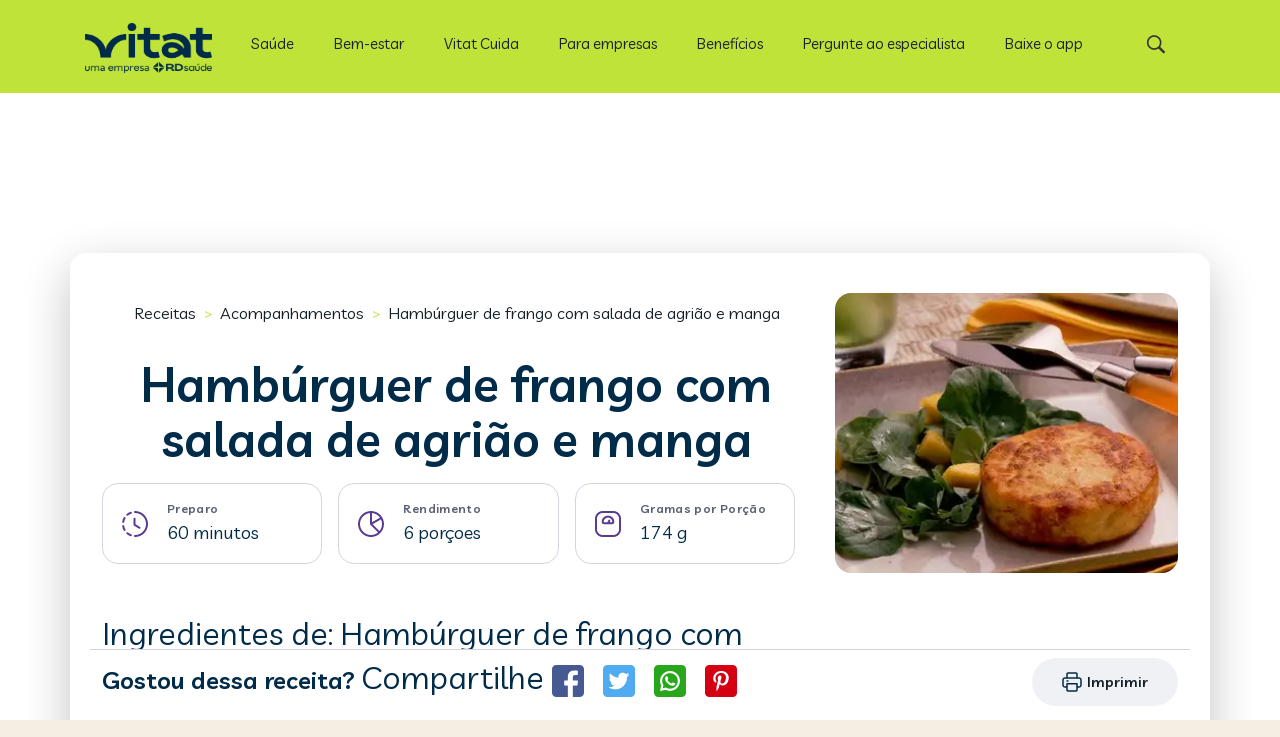

--- FILE ---
content_type: text/html; charset=utf-8
request_url: https://vitat.com.br/receitas/79489-hamburguer-de-frango-com-salada-de-agriao-e-manga
body_size: 16698
content:

<!DOCTYPE html>
<html lang="pt-br">

<head>
    <!-- SEO TAGs -->
    <title>Receita de Hamb&#xFA;rguer de frango com salada de agri&#xE3;o e manga, 318,17 calorias por por&#xE7;&#xE3;o - Vitat Receitas</title>
    <meta name="description" content="Hamb&#xFA;rguer de frango com salada de agri&#xE3;o e manga - No processador, triture bem todos os ingredientes at&#xE9; obter uma mistura homog&#xEA;nea.&lt;br&gt;Divida em seis por&#xE7;&#xF5;es iguais. Unte uma superf&#xED;cie lisa com manteiga.&lt;br&gt;Usando um cortador de biscoito de 8 cm de di&#xE2;metro ou modelando com as m&#xE3;os, forme um hamb&#xFA;rguer com cada uma das por&#xE7;&#xF5;es.&lt;br&gt;Reserve sobre a superf&#xED;cie untada.&lt;br&gt;Aque&#xE7;a bem uma chapa ou frigideira grande em fogo alto.&lt;br&gt;Unte-a com manteiga e reduza a chama para m&#xE9;dia.&lt;br&gt;Frite dois hamb&#xFA;rgueres de cada vez at&#xE9;  (aproximadamente 2 minutos de cada lado).&lt;br&gt;Disponha-os numa travessa e reserve.&lt;br&gt;Prepare a salada: distribua o agri&#xE3;o e a manga numa saladeira. Reserve. &lt;br&gt;Numa tigela pequena, junte o sal, o suco de lim&#xE3;o e o azeite de oliva e misture bem.&lt;br&gt;Regue a salada reservada com esse molho.&lt;br&gt;Sirva os hamb&#xFA;rgueres acompanhados da salada.">
    <meta name="keywords" content="Peito de frango sem pele grelhado, Cebola, Alho cru, Pão de forma tradicional Pullman, Ovo de galinha cru, Sal refinado, Curry, Agrião, Manga haden , Sumo de limão, Azeite de oliva extravirgem">
    <meta name="author" content="Vitat receitas">
        <link rel="canonical" href="https://vitat.com.br/receitas/79489-hamburguer-de-frango-com-salada-de-agriao-e-manga" />
    
    

    <meta property="og:url" content="https://vitat.com.br/receitas/79489-hamburguer-de-frango-com-salada-de-agriao-e-manga"/>
    <meta property="og:type" content="recipe"/>
    <meta property="og:title" content="Receita de Hamb&#xFA;rguer de frango com salada de agri&#xE3;o e manga, 318,17 calorias por por&#xE7;&#xE3;o - Vitat Receitas"/>
    <meta property="og:description"/>
    <meta property="og:image" content="/receitas/images/recipeshandler.jpg?id=79489&amp;tipo=r&amp;default=s"/>

    <meta property="og:site_name" content="vitat.com.br"/>

    <meta name="twitter:card" content="summary_large_image">
    <meta name="twitter:site" content="https://vitat.com.br/receitas/79489-hamburguer-de-frango-com-salada-de-agriao-e-manga">
    <meta name="twitter:creator" content="vitat">
    <meta name="twitter:title" content="Receita de Hamb&#xFA;rguer de frango com salada de agri&#xE3;o e manga, 318,17 calorias por por&#xE7;&#xE3;o - Vitat Receitas">
    <meta name="twitter:description">
    <meta name="twitter:image" content="/receitas/images/recipeshandler.jpg?id=79489&amp;tipo=r&amp;default=s">


    <!-- Meta tags -->
    <meta name="viewport" content="width=device-width, initial-scale=1">
    <!-- Stylesheet -->
    <meta http-equiv="Content-Type" content="text/html; charset=utf-8">
    <link rel="preconnect" href="https://fonts.gstatic.com">
    <link rel="icon" type="image/png" sizes="32x32" href="https://vitat.com.br/wp-content/uploads/2021/06/vitat.png">
    <link rel="icon" type="image/png" sizes="16x16" href="https://vitat.com.br/wp-content/uploads/2021/06/vitat.png">
    <link rel="apple-touch-icon" sizes="180x180" href="https://vitat.com.br/wp-content/uploads/2021/06/vitat.png">


    <!-- CSS PARA HEADER DO WP RODAR -->
    <link href="/receitas/css/global.css?v=YS4C8D9XtZnv9hoSN85Jc7fiNexDcwWZpRyACRa7xuw" rel="stylesheet" />
    <link href="/receitas/css/header.mobile.css?v=Pn4_v9b772h3x6Do5k5CLAD219V2WYjc2cF6vKrsfKo" rel="stylesheet" media="(max-width: 1239px)" />
    <link href="/receitas/css/header.desktop.css?v=iH1_LdyBov-k5bYQ234XcASf3GayJfYzBgRSIpbGUxg" rel="stylesheet" media="(min-width: 1240px)" />

    <!-- CSS DO GUIDE + LAYOUT NOVO -->
    <link href="/receitas/css/scss/vitatReceitas.css?v=BRL3w_Di2g57UxMqD4lM6Rb5wylNBy7G0ZxHFPy114k" rel="stylesheet" />
    
    
    <script type="application/ld+json">
        {
        "@context": "http://schema.org/",
        "@type": "Recipe",
        "name": "Hamb&#xFA;rguer de frango com salada de agri&#xE3;o e manga",
        "author": "Tecnonutri",
        "keywords": "Hamb&#xFA;rguer de frango com salada de agri&#xE3;o e manga",
        "recipeCuisine": "Acompanhamentos",
        "image": [
        "/receitas/images/recipeshandler.jpg?id=79489&amp;tipo=r&amp;default=s"
        ],
        "description": "Receita com informações nutricionais de Hamb&#xFA;rguer de frango com salada de agri&#xE3;o e manga",
        "recipeCategory": "Acompanhamentos",


                "aggregateRating": {
                "@type": "AggregateRating",

                "ratingValue": "5,00",
                "reviewCount": "1",
                "bestRating":  "5,00",
                "worstRating":  "5,00"
                },
            

        "prepTime": "PT60M",
        "totalTime": "PT60M",
        "recipeYield": "6",
        "nutrition":
        {
        "@type": "NutritionInformation",
        "servingSize": "174.33g",
        "calories": "318.17 calories",
        "fatContent": "13.52g",
        "carbohydrateContent": "18.02g",
        "fiberContent": "1.41g",
        "proteinContent": "30.56g",
        "saturatedFatContent": "2.55g",
        "sodiumContent": "453.55200 mg",
        "transFatContent": "0.00g"
        },
        "recipeIngredient": [
"500,00 gramas de Peito de frango sem pele grelhado" ,"1,00 unidade m&#xE9;dia de Cebola" ,"2,00 dentes de Alho cru" ,"6,00 fatias de P&#xE3;o de forma tradicional Pullman" ,"1,00 unidade de Ovo de galinha cru" ,"1,00 colher (ch&#xE1;) de Sal refinado" ,"0,50 colheres (ch&#xE1;) cheias de Curry" ,"2,00 x&#xED;caras (ch&#xE1;) de Agri&#xE3;o" ,"1,00 unidade m&#xE9;dia de Manga haden " ,"20,00 mililitros de Sumo de lim&#xE3;o" ,"60,00 mililitros de Azeite de oliva extravirgem" 
        ],
        "recipeInstructions": [
        "No processador, triture bem todos os ingredientes até obter uma mistura homogênea.Divida em seis porções iguais. Unte uma superfície lisa com manteiga.Usando um cortador de biscoito de 8 cm de diâmetro ou modelando com as mãos, forme um hambúrguer com cada uma das porções.Reserve sobre a superfície untada.Aqueça bem uma chapa ou frigideira grande em fogo alto.Unte-a com manteiga e reduza a chama para média.Frite dois hambúrgueres de cada vez até  (aproximadamente 2 minutos de cada lado).Disponha-os numa travessa e reserve.Prepare a salada: distribua o agrião e a manga numa saladeira. Reserve. Numa tigela pequena, junte o sal, o suco de limão e o azeite de oliva e misture bem.Regue a salada reservada com esse molho.Sirva os hambúrgueres acompanhados da salada."
        ],
        "potentialAction": [{
        "@type": "SearchAction",
        "target": "https://vitat.com.br/busca/{search_term_string}",
        "query-input": "required name=search_term_string"
        }]}
    </script>
    <style>
        .adMagaerH {
            position: absolute;
            margin-left: auto;
            margin-right: auto;
            left: 0;
            right: 0;
        }
        .AdsDM{
        background-color: rgba(255, 0, 0, 0);;
        height: 100px;
        width: 300px;
        margin: 0 auto 16px auto;
        }
        .player{
            margin-top: -8px;
            margin-bottom: 20px;
            display: flex;
            justify-content: center;
        }
        @media(min-width: 1200px){
            .AdsDM{
            height: 250px;
            }
        }
    </style>

</head>

<body data-rsssl="1" class=" archive category category-receitas category-5  chrome color-custom style-default button-default layout-full-width table-responsive header-fixed sticky-tb-color ab-hide subheader-both-center menu-line-below-80 menuo-right menuo-no-borders logo-no-margin boxed2fw mobile-tb-left mobile-side-slide mobile-mini-mr-lc be-reg-2131" style="left: 0px;">
    <div id="Wrapper">
        <header id="Header" class="d-print-none">
    <div class="header_placeholder"></div>
    <div id="Top_bar" class="hero__topbar">
        <div class="container p-0 header-container">
            <div class="column one">
                <div class="top_bar_left">
                    <div class="logo">
                    <a id="logo" href="/" title="Vitat" data-height="60" data-padding="15">
                        <img src="https://vitat.com.br/campanha/15em3/img/vitlogo.webp" alt="Home Vitat" width="127" height="50"><span id="alt-logo" class="d-none">Vitat</span></a>
                    </div>
                    
                    <div class="menu_wrapper">
                      
                        
    <nav id="menu">
        <ul id="menu-menu" class="menu menu-main">
                
<li class="menu-item">
        <a href="https://vitat.com.br/categoria/saude/"><span>Sa&#xFA;de</span></a>
        <ul class="sub-menu">
                
<li class="menu-item">
        <a href="https://vitat.com.br/categoria/saude/"><span>Sa&#xFA;de</span></a>
        <ul class="sub-menu">
                
<li class="menu-item">
        <a href="https://vitat.com.br/categoria/saude/saude-de-a-a-z/"><span>Sa&#xFA;de de A a Z</span></a>
</li>
                
<li class="menu-item">
        <a href="https://vitat.com.br/categoria/alimentacao/vitaminas-de-a-a-z/"><span>Vitaminas de A a Z</span></a>
</li>
                
<li class="menu-item">
        <a href="https://vitat.com.br/guias/guia-do-diabetes-tipo-2/"><span>Guia de Diabetes Tipo 2</span></a>
</li>
        </ul>
</li>
                
<li class="menu-item">
        <a href="https://vitat.com.br/categoria/saude/gravidez-e-maternidade/"><span>Gravidez e maternidade</span></a>
</li>
                
<li class="menu-item">
        <a href="https://vitat.com.br/tags/vacinacao-infantil-da-covid-19/"><span>Vacina&#xE7;&#xE3;o Infantil</span></a>
</li>
                
<li class="menu-item">
        <a href="https://vitat.com.br/programas/"><span>Programas Linhas de Cuidado</span></a>
</li>
                
<li class="menu-item">
        <a href="https://vitat.com.br/guias/guia-da-dengue/"><span>Guia da Dengue</span></a>
</li>
        </ul>
</li>
                
<li class="menu-item">
        <a href="/categoria/bem-estar"><span>Bem-estar</span></a>
        <ul class="sub-menu">
                
<li class="menu-item">
        <a href="https://vitat.com.br/categoria/bem-estar/alimentacao/"><span>Alimenta&#xE7;&#xE3;o</span></a>
        <ul class="sub-menu">
                
<li class="menu-item">
        <a href="https://vitat.com.br/categoria/alimentacao/alimentos-de-a-a-z/"><span>Alimentos de A a Z</span></a>
</li>
                
<li class="menu-item">
        <a href="https://vitat.com.br/categoria/alimentacao/chas-de-a-a-z/"><span>Ch&#xE1;s de A a Z</span></a>
</li>
                
<li class="menu-item">
        <a href="https://vitat.com.br/categoria/alimentacao/metodologias-de-a-a-z/"><span>Metodologias de A a Z</span></a>
</li>
                
<li class="menu-item">
        <a href="https://vitat.com.br/guias/guia-das-vitaminas/"><span>Guia das Vitaminas</span></a>
</li>
                
<li class="menu-item">
        <a href="/receitas/"><span>Receitas</span></a>
        <ul class="sub-menu">
                
<li class="menu-item">
        <a href="/receitas/dieta/low-carb"><span>Low carb</span></a>
</li>
                
<li class="menu-item">
        <a href="/receitas/dieta/detox"><span>Detox</span></a>
</li>
                
<li class="menu-item">
        <a href="/receitas/dieta/funcional"><span>Funcional</span></a>
</li>
                
<li class="menu-item">
        <a href="/receitas/tema/crepioca"><span>Crepioca</span></a>
</li>
                
<li class="menu-item">
        <a href="/receitas/tema/bolo-de-cenoura"><span>Bolo de cenoura</span></a>
</li>
                
<li class="menu-item">
        <a href="/receitas/tema/bolo-de-chocolate"><span>Bolo de chocolate</span></a>
</li>
        </ul>
</li>
                
<li class="menu-item">
        <a href="/alimentacao/busca-de-alimentos"><span>Banco de Alimentos</span></a>
</li>
                
<li class="menu-item">
        <a href="https://vitat.com.br/ferramentas/calculadora-imc/?utm_source=vitat&amp;utm_medium=owned&amp;utm_campaign=vitat_portal_menu_calculadora_imc"><span>Calculadora de IMC</span></a>
</li>
                
<li class="menu-item">
        <a href="https://vitat.com.br/consultas/nutricionista-online/?utm_source=vitat&amp;utm_medium=owned&amp;utm_campaign=vitat_portal_menu_nutricionista"><span>Teleconsultas</span></a>
</li>
        </ul>
</li>
                
<li class="menu-item">
        <a href="https://vitat.com.br/categoria/bem-estar/fitness/"><span>Movimento</span></a>
        <ul class="sub-menu">
                
<li class="menu-item">
        <a href="https://vitat.com.br/categoria/fitness/exercicios-de-a-a-z/"><span>Exerc&#xED;cios de A a Z</span></a>
</li>
        </ul>
</li>
                
<li class="menu-item">
        <a href="https://vitat.com.br/categoria/bem-estar/saude-mental-e-emocional/"><span>Equil&#xED;brio</span></a>
</li>
                
<li class="menu-item">
        <a href="https://vitat.com.br/categoria/bem-estar/sono/"><span>Sono</span></a>
</li>
                
<li class="menu-item">
        <a href="https://vitat.com.br/categoria/bem-estar/beleza/"><span>Beleza e autoestima</span></a>
</li>
                
<li class="menu-item">
        <a href="https://vitat.com.br/categoria/bem-estar/casa/"><span>Casa</span></a>
</li>
                
<li class="menu-item">
        <a href="https://vitat.com.br/tags/especiais/"><span>Especiais</span></a>
</li>
                
<li class="menu-item">
        <a href="https://vitat.com.br/programas/"><span>Programas de Nutri&#xE7;&#xE3;o e Bem-Estar</span></a>
</li>
        </ul>
</li>
                
<li class="menu-item">
        <a href="https://vitat.com.br/vitat-cuida/landing/vitat-cuida-institucional-captura-guia/?utm_source=vitat&amp;utm_medium=owned&amp;utm_campaign=vitat_portal_menu_vitat_cuida_guia"><span>Vitat Cuida</span></a>
        <ul class="sub-menu">
                
<li class="menu-item">
        <a href="https://vitat.com.br/vitat-cuida/landing/alimentacao/?utm_source=vitat&amp;utm_medium=owned&amp;utm_campaign=vitat_portal_menu_vitat_cuida_alimentacao"><span>Alimenta&#xE7;&#xE3;o</span></a>
</li>
                
<li class="menu-item">
        <a href="https://vitat.com.br/vitat-cuida/landing/vitat-cuida-institucional-captura-guia/?utm_source=vitat&amp;utm_medium=owned&amp;utm_campaign=vitat_portal_menu_vitat_cuida_guia"><span>Bem-estar</span></a>
</li>
                
<li class="menu-item">
        <a href="https://vitat.com.br/vitat-cuida/landing/diabetes/?utm_source=vitat&amp;utm_medium=owned&amp;utm_campaign=vitat_portal_menu_vitat_cuida_diabetes"><span>Diabetes Tipo 2</span></a>
</li>
        </ul>
</li>
                
<li class="menu-item">
        <a href="https://vitat.com.br/vitat-empresas/lancamento/?utm_source=vitat&amp;utm_medium=owned&amp;utm_campaign=vitat_portal_menu_b2b"><span>Para empresas</span></a>
</li>
                
<li class="menu-item">
        <a href="https://vitat.com.br/beneficios?utm_source=vitat&amp;utm_medium=owned&amp;utm_campaign=vitat_portal_menu_beneficios"><span>Benef&#xED;cios</span></a>
</li>
                
<li class="menu-item">
        <a href="https://vitat.com.br/pergunte-ao-especialista/"><span>Pergunte ao especialista</span></a>
</li>
                
<li class="menu-item">
        <a href="https://q.vitat.com.br/site_vitat_bottombar_analise_nutricional"><span>Baixe o app</span></a>
</li>
        </ul>
    </nav>

                        
                        <a class="responsive-menu-toggle " href="#"><i class="icon-menu-fine"></i></a>
                    </div>

                    <div class="secondary_menu_wrapper">
                    </div>

                    <div class="banner_wrapper">
                    </div>

                    <div class="search_wrapper">
                        <form method="get" id="searchform" action="https://vitat.com.br/">


                            <i class="icon_search icon-search-fine"></i>
                            <a href="#" class="icon_close"><i class="icon-cancel-fine"></i></a>

                            <input type="text" class="field" name="s" placeholder="Digite sua pesquisa">
                            <input type="submit" class="display-none" value="">

                        </form>

                    </div>
                </div>

                <div class="top_bar_right"><div class="top_bar_right_wrapper"><a id="search_button" href="#"><i class="icon-search-fine"></i></a></div></div>
            </div>
        </div>
    </div>

</header>

        
    <script async src="https://securepubads.g.doubleclick.net/tag/js/gpt.js"></script>

    <script>
            var googletag = googletag || {};
            googletag.cmd = googletag.cmd || [];
            var keywords = ["Receitas","Acompanhamentos","Hamb\u00FArguer de frango com salada de agri\u00E3o e manga"]

            googletag.cmd.push(function() { 
                    
                    googletag.defineSlot('/22396633066/vitat_web_receitas_modo_de_fazer', [[970,90]], 'divAd1')                
                        .setTargeting('vitat_position', ['vitat_position_1'])
                        .setTargeting('vitat_keywords', keywords)
                        .addService(googletag.pubads());
                                                
                    googletag.defineSlot('/22396633066/vitat_web_receitas_modo_de_fazer', [[300,250]], 'divAd2')
                        .setTargeting('vitat_position', ['vitat_position_2'])
                        .setTargeting('vitat_keywords', keywords)
                        .addService(googletag.pubads());
                
                    googletag.defineSlot('/22396633066/vitat_web_receitas_modo_de_fazer', [[300,600]], 'divAd3')
                        .setTargeting('vitat_position', ['vitat_position_3'])
                        .setTargeting('vitat_keywords', keywords)
                        .addService(googletag.pubads());

                    googletag.defineSlot('/22396633066/vitat_web_receitas_modo_de_fazer', [[160,600]], 'divAd4')
                        .setTargeting('vitat_position', ['vitat_position_4'])
                        .setTargeting('vitat_keywords', keywords)
                        .addService(googletag.pubads()); 
                                            googletag.enableServices();
            });
    </script>

        






<script type="application/ld+json" class="yoast-schema-graph">{ "@graph": [ { "@type": "Article", "headline": "Hamb&#xFA;rguer de frango com salada de agri&#xE3;o e manga", "keywords": ["Peito de frango sem pele grelhado","Cebola","Alho cru","P\u00E3o de forma tradicional Pullman","Ovo de galinha cru","Sal refinado","Curry","Agri\u00E3o","Manga haden ","Sumo de lim\u00E3o","Azeite de oliva extravirgem"], "articleSection": [ "Acompanhamentos" ] }, { "@type": "Person", "name": "Receitas" } ] }</script>


<div class="detail">
    <div class="detail__wrapper d-print-none">
        <div class="ad adMagaerH">
            <div id="divAd1"></div>
            <script>googletag.cmd.push(function () {
                    googletag.display('divAd1');
                });</script>
        </div>
    </div>
    <section id="Content" class="detail print">

        <div class="container detail__adj">

            <div class="row">
                <div class="col-lg-12">
                    <div class="row">
                        <div class="col-lg-8">
                            <div>
                                <div class="breadcrumb">
                                    <a class="body body__1" href="/receitas/">Receitas</a>
                                    <span class="breadcrumb__span">></span>
                                        <a class="body body__1" href="/receitas/categoria/2-acompanhamentos">Acompanhamentos</a>
                                   
                                    <span class="breadcrumb__span">></span>
                                    <span class="body body__1 break">Hamb&#xFA;rguer de frango com salada de agri&#xE3;o e manga</span>
                                </div>
                                <h1 class="heading heading__1 text-center break titleShare">Hamb&#xFA;rguer de frango com salada de agri&#xE3;o e manga</h1>
                            </div>
                            <div>
                                <div>
                                    <div class="detail__info">
                                        <div class="detail__content">
                                            <img loading="lazy" src="/receitas/img/detalhe2022/tempo.svg" alt="tempo de preparo">
                                            <div>
                                                <h2 class="overline">Preparo</h2><span class="heading heading__6 mb-0">60 minutos</span>
                                            </div>
                                        </div>
                                        <div class="detail__content">
                                            <img loading="lazy" src="/receitas/img/detalhe2022/rendimento.svg" alt="rendimento">
                                            <div>
                                                <h2 class="overline">Rendimento</h2><span class="heading heading__6 mb-0">6 porçoes</span>
                                            </div>

                                        </div>
                                            <div class="detail__content">
                                                <img loading="lazy" src="/receitas/img/detalhe2022/porcao.svg" alt="gramas por porção">
                                                <div>
                                                    <h2 class="overline">Gramas por Porção</h2><span class="heading heading__6 mb-0">174 g</span>
                                                </div>
                                            </div>

                                    </div>
                                </div>
                            </div>
                        </div>
                        <div class="col-lg-4">
                            <img class="blog-image detail__img" width="280" height="139" data-src="/receitas/images/recipeshandler.jpg?id=79489&amp;tipo=r&amp;default=s&amp;ims=fit-in/414x275/filters:quality(60)" src="/receitas/images/recipeshandler.jpg?id=79489&amp;tipo=r&amp;default=s&amp;ims=fit-in/414x275/filters:quality(60)" alt="Hamb&#xFA;rguer de frango com salada de agri&#xE3;o e manga" />
                        </div>
                    </div>

                </div>
                <div class="col-lg-8">

                    <div>
                        <div class="detail__video d-print-none">
                        </div>
                    </div>
                    <div>
                        <h2 class="heading heading__2 break">Ingredientes de: Hamb&#xFA;rguer de frango com salada de agri&#xE3;o e manga <span class="overline js-clearIngredients cursor">(Limpar)</span></h2>
                        <div class="detail__ingredients">

                                        <div class="detail__group">
                                            <img class="detail__check" src="/receitas/img/detalhe2022/check.svg" alt="check">
                                            <img class="detail__uncheck" src="/receitas/img/detalhe2022/uncheck.svg" alt="uncheck">
                                            500,0 gramas de
                                            <a class="body body__1 body__1--link" href="/receitas/alimentos/1687-peito-de-frango-sem-pele-grelhado"> Peito de frango sem pele grelhado </a>
                                        </div>
                                        <div class="detail__group">
                                            <img class="detail__check" src="/receitas/img/detalhe2022/check.svg" alt="check">
                                            <img class="detail__uncheck" src="/receitas/img/detalhe2022/uncheck.svg" alt="uncheck">

                                            1,0 unidade m&#xE9;dia de
                                            <a class="body body__1 body__1--link" href="/receitas/alimentos/212-cebola"> Cebola </a>
                                        </div>
                                        <div class="detail__group">
                                            <img class="detail__check" src="/receitas/img/detalhe2022/check.svg" alt="check">
                                            <img class="detail__uncheck" src="/receitas/img/detalhe2022/uncheck.svg" alt="uncheck">
                                            2,0 dentes de
                                            <a class="body body__1 body__1--link" href="/receitas/alimentos/36-alho-cru"> Alho cru </a>
                                        </div>
                                        <div class="detail__group">
                                            <img class="detail__check" src="/receitas/img/detalhe2022/check.svg" alt="check">
                                            <img class="detail__uncheck" src="/receitas/img/detalhe2022/uncheck.svg" alt="uncheck">
                                            6,0 fatias de
                                            <a class="body body__1 body__1--link" href="/receitas/alimentos/628-pao-de-forma-tradicional-pullman"> P&#xE3;o de forma tradicional Pullman </a>
                                        </div>
                                        <div class="detail__group">
                                            <img class="detail__check" src="/receitas/img/detalhe2022/check.svg" alt="check">
                                            <img class="detail__uncheck" src="/receitas/img/detalhe2022/uncheck.svg" alt="uncheck">

                                            1,0 unidade de
                                            <a class="body body__1 body__1--link" href="/receitas/alimentos/616-ovo-de-galinha-cru"> Ovo de galinha cru </a>
                                        </div>
                                        <div class="detail__group">
                                            <img class="detail__check" src="/receitas/img/detalhe2022/check.svg" alt="check">
                                            <img class="detail__uncheck" src="/receitas/img/detalhe2022/uncheck.svg" alt="uncheck">

                                            1,0 colher (ch&#xE1;) de
                                            <a class="body body__1 body__1--link" href="/receitas/alimentos/788-sal-refinado"> Sal refinado </a>
                                        </div>
                                        <div class="detail__group">
                                            <img class="detail__check" src="/receitas/img/detalhe2022/check.svg" alt="check">
                                            <img class="detail__uncheck" src="/receitas/img/detalhe2022/uncheck.svg" alt="uncheck">
                                            0,5 colheres (ch&#xE1;) cheias de
                                            <a class="body body__1 body__1--link" href="/receitas/alimentos/312-curry"> Curry </a>
                                        </div>
                                        <div class="detail__group">
                                            <img class="detail__check" src="/receitas/img/detalhe2022/check.svg" alt="check">
                                            <img class="detail__uncheck" src="/receitas/img/detalhe2022/uncheck.svg" alt="uncheck">
                                            2,0 x&#xED;caras (ch&#xE1;) de
                                            <a class="body body__1 body__1--link" href="/receitas/alimentos/1964-agriao"> Agri&#xE3;o </a>
                                        </div>
                                        <div class="detail__group">
                                            <img class="detail__check" src="/receitas/img/detalhe2022/check.svg" alt="check">
                                            <img class="detail__uncheck" src="/receitas/img/detalhe2022/uncheck.svg" alt="uncheck">

                                            1,0 unidade m&#xE9;dia de
                                            <a class="body body__1 body__1--link" href="/receitas/alimentos/1562-manga-haden-"> Manga haden  </a>
                                        </div>
                                        <div class="detail__group">
                                            <img class="detail__check" src="/receitas/img/detalhe2022/check.svg" alt="check">
                                            <img class="detail__uncheck" src="/receitas/img/detalhe2022/uncheck.svg" alt="uncheck">
                                            20,0 mililitros de
                                            <a class="body body__1 body__1--link" href="/receitas/alimentos/501-sumo-de-limao"> Sumo de lim&#xE3;o </a>
                                        </div>
                                        <div class="detail__group">
                                            <img class="detail__check" src="/receitas/img/detalhe2022/check.svg" alt="check">
                                            <img class="detail__uncheck" src="/receitas/img/detalhe2022/uncheck.svg" alt="uncheck">
                                            60,0 mililitros de
                                            <a class="body body__1 body__1--link" href="/receitas/alimentos/65-azeite-de-oliva-extravirgem"> Azeite de oliva extravirgem </a>
                                        </div>
                        </div>
                        <span class="body body__2 mb-30 d-block">* Esta receita pode conter sugestões de marcas somente para referência para o cálculo das informações nutricionais. Fique à vontade para escolher o produto do fornecedor ou fabricante que você preferir.</span>
                        <div>
                        </div>
                        <h2 class="heading heading__2 break">Como fazer Hamb&#xFA;rguer de frango com salada de agri&#xE3;o e manga</h2>
                        <p class="body body__1">No processador, triture bem todos os ingredientes até obter uma mistura homogênea.<br>Divida em seis porções iguais. Unte uma superfície lisa com manteiga.<br>Usando um cortador de biscoito de 8 cm de diâmetro ou modelando com as mãos, forme um hambúrguer com cada uma das porções.<br>Reserve sobre a superfície untada.<br>Aqueça bem uma chapa ou frigideira grande em fogo alto.<br>Unte-a com manteiga e reduza a chama para média.<br>Frite dois hambúrgueres de cada vez até  (aproximadamente 2 minutos de cada lado).<br>Disponha-os numa travessa e reserve.<br>Prepare a salada: distribua o agrião e a manga numa saladeira. Reserve. <br>Numa tigela pequena, junte o sal, o suco de limão e o azeite de oliva e misture bem.<br>Regue a salada reservada com esse molho.<br>Sirva os hambúrgueres acompanhados da salada.</p>
                    </div>
                    <div class="row">
                    </div>
                    <div class="row">
                        <div>
                                <div class="informacoes-nutricionais mt-lg-4 mt-90">
                                    <h3 class="heading heading__2 break">Informações Nutricionais de Hamb&#xFA;rguer de frango com salada de agri&#xE3;o e manga</h3>
                                    <p class="body body__2">Gramas por Porção: <span> 174 g</span></p>
                                    <ul class="detail__nutri recipes__border" style="list-style: none">
                                        <li class="detail__inner overline cal">Calorias <span class="heading heading__5 d-block">318,17 kcal</span> </li>
                                        <li class="detail__inner overline car">Carboidratos <span class="heading heading__5 d-block">18,02 g</span> </li>
                                        <li class="detail__inner overline pro">Proteínas <span class="heading heading__5 d-block">30,56 g</span> </li>
                                        <li class="detail__inner overline gor">Gorduras Totais <span class="heading heading__5 d-block">13,52 g</span> </li>
                                        <li class="detail__inner overline sat">Gord. Saturadas <span class="heading heading__5 d-block">2,55 g</span> </li>
                                        <li class="detail__inner overline tra">Gord. Trans <span class="heading heading__5 d-block">0,00 g</span> </li>
                                        <li class="detail__inner overline fib">Fibras <span class="heading heading__5 d-block">1,41 g</span> </li>
                                        <li class="detail__inner overline sod">Sódio <span class="heading heading__5 d-block">453,55 mg</span> </li>
                                    </ul>

                                </div>
                                <p class="body body__2">Informações nutricionais oferecidas por <img loading="lazy" width="100" height="16" src="/receitas/img/logo-tecnonutri.svg" alt="Logo do Tecnonutri"></p>
                        </div>
                    </div>
                </div>
                <div class="col-lg-4">
                    <div id="AdsDM" class="AdsDM">
                    </div>
                    <div class="adMagaerQ">
                        <div id="divAd2"></div>
                        <script>googletag.cmd.push(function () {
                                googletag.display('divAd2');
                            });</script>
                    </div>
                </div>

            </div>
            <div class="d-print-none row st">
                <div class="col-lg-12">
                    <div class="d-flex my-2 align-content-center">
                        <div class="d-none d-lg-flex align-items-center mr-auto">
                            <h3 class="heading heading__3 d-none d-lg-block">Gostou dessa receita? <span class="heading heading__2">Compartilhe</span></h3>
                            <div class="detail__share__buttons d-none d-lg-block" data-href="https://vitat.com.br/receitas" data-layout="button_count">
                                <a target="_blank" rel="noopener" class="facebook" href="https://www.facebook.com/sharer/sharer.php?u=https%3A%2F%2Fcuidai.com.br/receitas/79489-hamburguer-de-frango-com-salada-de-agriao-e-manga">
                                    <img class="square" loading="lazy" src="/receitas/img/detalhe2022/face.svg" alt="facebook">
                                </a>
                                <a target="_blank" class="twitter" rel="noopener" href="https://twitter.com/intent/tweet?text=https://vitat.com.br/receitas/79489-hamburguer-de-frango-com-salada-de-agriao-e-manga">
                                    <img class="square" loading="lazy" src="/receitas/img/detalhe2022/tt.svg" alt="twitter">
                                </a>
                                <a target="_blank" class="whatsapp" rel="noopener" href="https://api.whatsapp.com/send?text=https%3A%2F%2Fvitat.com.br/receitas/79489-hamburguer-de-frango-com-salada-de-agriao-e-manga">
                                    <img class="square" loading="lazy" src="/receitas/img/detalhe2022/whats.svg" alt="whatsapp">
                                </a>
                                <a target="_blank" rel="noopener" style="cursor:pointer;" class="pinterest btn-pint" data-pin-custom="true" data-pin-shape="round" data-pin-do="buttonBookmark" href="https://br.pinterest.com/pin/create/button/?url=https://vitat.com.br//receitas/79489-hamburguer-de-frango-com-salada-de-agriao-e-manga">
                                    <img class="square" loading="lazy" src="/receitas/img/detalhe2022/pint.svg" alt="pinterest">
                                </a>
                            </div>
                        </div>
                        <a class="btn btn__tertiary d-lg-none btn__large wBtn mr-auto btn__share" onclick="toggleShare(true);">
                            <img loading="lazy" src="/receitas/img/detalhe2022/share.svg" alt="compartilhar">
                        </a>
                        <div class="overlay d-none"></div>
                        <div class="shareMobile d-none">
                            <div class="d-flex justify-content-around align-items-center">
                                <h2 class="heading__3 p-3">Compratilhar receita</h2>
                                <img class="square" onclick="toggleShare(false);" loading="lazy" src="/receitas/img/detalhe2022/close.png" alt="close">
                            </div>
                            <div class="d-flex flex-column">
                                <a target="_blank" class="share body body__1 socialBtn" rel="noopener" href="https://www.facebook.com/sharer/sharer.php?u=https%3A%2F%2Fcuidai.com.br/receitas/79489-hamburguer-de-frango-com-salada-de-agriao-e-manga"><img class="square" loading="lazy" src="/receitas/img/detalhe2022/link.svg" alt="copylink"> Copiar link</a>
                                <a target="_blank" class="facebook body body__1 socialBtn" rel="noopener" href="https://www.facebook.com/sharer/sharer.php?u=https%3A%2F%2Fcuidai.com.br/receitas/79489-hamburguer-de-frango-com-salada-de-agriao-e-manga"><img class="square" loading="lazy" src="/receitas/img/detalhe2022/face.svg" alt="facebook"> Facebook</a>
                                <a target="_blank" class="whatsapp body body__1 socialBtn" rel="noopener" href="https://api.whatsapp.com/send?text=https%3A%2F%2Fvitat.com.br/receitas/79489-hamburguer-de-frango-com-salada-de-agriao-e-manga"><img class="square" loading="lazy" src="/receitas/img/detalhe2022/whats.svg" alt="whatsapp"> Whatsapp</a>
                                <a target="_blank" class="twitter body body__1 socialBtn" rel="noopener" href="https://twitter.com/intent/tweet?text=https://vitat.com.br/receitas/79489-hamburguer-de-frango-com-salada-de-agriao-e-manga"><img class="square" loading="lazy" src="/receitas/img/detalhe2022/tt.svg" alt="twitter"> Twitter</a>
                                <a target="_blank" style="cursor:pointer;" class="pinterest m-0 body body__1 socialBtn btn-pint" rel="noopener" data-pin-custom="true" data-pin-shape="round" data-pin-do="buttonBookmark" href="https://br.pinterest.com/pin/create/button/?url=https://vitat.com.br//receitas/79489-hamburguer-de-frango-com-salada-de-agriao-e-manga"><img class="square" loading="lazy" src="/receitas/img/detalhe2022/pint.svg" alt="pinterest"> Pinterest</a>
                            </div>
                        </div>
                        <div class="saveBtn d-none">
                            <a class="btn btn__primary btn__large d-flex align-items-center justify-content-evenly " href="/Home/SalvarReceita">
                                <img loading="lazy" src="/receitas/img/detalhe2022/heart.svg" alt="Salvar receita"><span>Salvar Receita</span>
                            </a>
                            <div class="tooltip">
                                <span>Você pode salvar receitas em seus cadernos para ver mais tarde.</span>
                                <img onclick="closeTooltip()" loading="lazy" src="/receitas/img/detalhe2022/tooltipClose.svg" alt="fechar">
                            </div>
                        </div>
                        <a class="btn btn__tertiary btn__large align-items-center justify-content-evenly printBtn" href="javascript:window.print()">
                            <img loading="lazy" src="/receitas/img/detalhe2022/print.svg" alt="Imprimir">
                            <span>Imprimir</span>
                        </a>

                    </div>
                </div>
            </div>

        </div>
    </section>
</div>
<script>
    let toggleShare = (toggle) => {
    let bottomBar = document.querySelector(".shareMobile");
    let overlay = document.querySelector(".overlay");
      if (toggle == true) {
        window.scrollTo(0, 0);
        bottomBar.classList.remove("close");
        bottomBar.classList.add("active");
        bottomBar.classList.remove("d-none");
        overlay.classList.remove("d-none");
        window.onscroll = function () { window.scrollTo(0, 0); };
      } else {
        bottomBar.classList.add("close");
        window.onscroll = function () { };
        overlay.classList.add("d-none");
        bottomBar.classList.remove("active");
        bottomBar.classList.add("d-none");
    }
  };
   
    let inputsUncheck = document.querySelectorAll(".detail__uncheck")
     inputsUncheck.forEach(function (item){
         item.addEventListener("click", () => {
             item.classList.toggle("transparent")
         })
     })
     let clearIngredients = document.querySelector(".js-clearIngredients")
     let inputsUncheckIngredients = document.querySelectorAll(".detail__ingredients .detail__uncheck")
     clearIngredients.addEventListener("click", ()=>{
         inputsUncheckIngredients.forEach(function (item){
             if(item.classList.contains("transparent")){
                 item.classList.toggle("transparent")
             }
         })

     })

    let closeTooltip = () => {
        let tooltip = document.querySelector('.tooltip')
        tooltip.style.visibility = 'hidden';
    }
     
</script>


        

<section class="pre d-print-none">
    <div class="pre__wrapper">
        <div class="pre__div">
            <div class="pre__content">
                <h3 class="heading heading__5">Principais <br />Alimentos</h3>
                <ul class="pre__tags">
                        <li class=""><a class="recipes__tag" href="/receitas/alimentos/616-ovo-de-galinha-cru">Ovo de galinha cru</a></li>
                        <li class=""><a class="recipes__tag" href="/receitas/alimentos/5068702-farinha-de-chia">Farinha de Chia</a></li>
                        <li class=""><a class="recipes__tag" href="/receitas/alimentos/575-morango">Morango</a></li>
                        <li class=""><a class="recipes__tag" href="/receitas/alimentos/777-queijo-ricota">Queijo ricota</a></li>
                        <li class=""><a class="recipes__tag" href="/receitas/alimentos/1861-batata-doce-cozida">Batata doce cozida</a></li>
                        <li class=""><a class="recipes__tag" href="/receitas/alimentos/2068-banana-prata">Banana prata</a></li>
                        <li class=""><a class="recipes__tag" href="/receitas/alimentos/460-leite-desnatado">Leite desnatado</a></li>
                        <li class=""><a class="recipes__tag" href="/receitas/alimentos/5117-acucar-refinado-fit-uniao">A&#xE7;&#xFA;car refinado Fit Uni&#xE3;o</a></li>
                        <li class=""><a class="recipes__tag" href="/receitas/alimentos/361-farinha-de-trigo-integral">Farinha de trigo integral</a></li>
                        <li class=""><a class="recipes__tag" href="/receitas/alimentos/273-clara-de-ovo-de-galinha">Clara de ovo de galinha</a></li>
                        <li class=""><a class="recipes__tag" href="/receitas/alimentos/6421-leite-condensado-light-moca-nestle">Leite condensado light mo&#xE7;a Nestl&#xE9;</a></li>
                        <li class=""><a class="recipes__tag" href="/receitas/alimentos/1664-carne-bovina-picanha-sem-gordura-crua">Carne bovina picanha sem gordura crua</a></li>
                        <li class=""><a class="recipes__tag" href="/receitas/alimentos/6333-farinha-de-tapioca-yoki">Farinha de tapioca Yoki</a></li>
                        <li class=""><a class="recipes__tag" href="/receitas/alimentos/1781-semente-de-linhaca">Semente de linha&#xE7;a</a></li>
                        <li class=""><a class="recipes__tag" href="/receitas/alimentos/1838-pao-de-forma-integral-wickbold">P&#xE3;o de forma integral Wickbold</a></li>
                        <li class=""><a class="recipes__tag" href="/receitas/alimentos/62-aveia-em-flocos-quaker">Aveia em flocos Quaker</a></li>
                        <li class=""><a class="recipes__tag" href="/receitas/alimentos/459-leite-em-po-desnatado">Leite em p&#xF3; desnatado</a></li>
                        <li class=""><a class="recipes__tag" href="/receitas/alimentos/1891-acucar-mascavo-mae-terra">A&#xE7;&#xFA;car mascavo M&#xE3;e Terra</a></li>
                        <li class=""><a class="recipes__tag" href="/receitas/alimentos/1909-amendoa">Am&#xEA;ndoa</a></li>
                        <li class=""><a class="recipes__tag" href="/receitas/alimentos/14-achocolatado-diet-premium-gold">Achocolatado diet premium Gold</a></li>
                        <li class=""><a class="recipes__tag" href="/receitas/alimentos/21612-chocolate-em-po">Chocolate em p&#xF3;</a></li>
                        <li class=""><a class="recipes__tag" href="/receitas/alimentos/148-blanquet-de-peru-light-sadia">Blanquet de peru light Sadia</a></li>
                        <li class=""><a class="recipes__tag" href="/receitas/alimentos/5072777-pasta-integral-de-amendoim-first">Pasta integral de amendoim First</a></li>
                        <li class=""><a class="recipes__tag" href="/receitas/alimentos/5065799-cacau-em-po">Cacau em p&#xF3;</a></li>
                </ul>
                <div class="adMagaerR">
                    <div id="divAd3"></div>   
                    <script>
                        googletag.cmd.push(function() {
                            googletag.display('divAd3');
                        });
                    </script>
                </div>
                <div class="ads__3"></div>
            </div>
            <div class="pre__content">
                <h3 class="heading heading__5">Últimas Receitas</h3>
                <ul class="last-receitas pre__con">
                        <li class="pre__card">
                            <a href="/receitas/155-bolo-de-laranja" class="w-100 pre__slug">
                                <img width="124" height="79" class="lazy pre__img" loading="lazy" src="/receitas/images/recipeshandler.jpg?id=155&amp;tipo=r&amp;default=s&amp;w=300&amp;h=200" alt="Receita de Bolo de laranja" />
                                <div class="pre__group">
                                    <span class="heading heading__6">Bolo de laranja</span>
                                    <div class="pre__info">
                                        <div class="d-flex align-items-center">
                                            <img loading="lazy" src="/receitas/img/detalhe2022/tempo.svg" alt="tempo de preparo">
                                            <h5 class="body body__bold mb-0">50 Min</h5>
                                        </div>
                                        <div class="d-flex align-items-center">
                                            <img loading="lazy" src="/receitas/img/detalhe2022/porcao.svg" alt="porção">
                                            <h5 class="body body__bold mb-0">246 Kcal</h5>
                                        </div>
                                        <div class="d-flex align-items-center">
                                            
                                            <img loading="lazy" src="/receitas/img/detalhe2022/rendimento.svg" alt="rendimento">
                                            <h5 class="body body__bold mb-0">12</h5>
                                        </div>

                                    </div>
                                </div>

                            </a>
                        </li>
                        <li class="pre__card">
                            <a href="/receitas/529-bolo-de-banana-light" class="w-100 pre__slug">
                                <img width="124" height="79" class="lazy pre__img" loading="lazy" src="/receitas/images/recipeshandler.jpg?id=529&amp;tipo=r&amp;default=s&amp;w=300&amp;h=200" alt="Receita de Bolo de banana light" />
                                <div class="pre__group">
                                    <span class="heading heading__6">Bolo de banana light</span>
                                    <div class="pre__info">
                                        <div class="d-flex align-items-center">
                                            <img loading="lazy" src="/receitas/img/detalhe2022/tempo.svg" alt="tempo de preparo">
                                            <h5 class="body body__bold mb-0">40 Min</h5>
                                        </div>
                                        <div class="d-flex align-items-center">
                                            <img loading="lazy" src="/receitas/img/detalhe2022/porcao.svg" alt="porção">
                                            <h5 class="body body__bold mb-0">131 Kcal</h5>
                                        </div>
                                        <div class="d-flex align-items-center">
                                            
                                            <img loading="lazy" src="/receitas/img/detalhe2022/rendimento.svg" alt="rendimento">
                                            <h5 class="body body__bold mb-0">15</h5>
                                        </div>

                                    </div>
                                </div>

                            </a>
                        </li>
                        <li class="pre__card">
                            <a href="/receitas/1277-bolo-de-chocolate-na-caneca" class="w-100 pre__slug">
                                <img width="124" height="79" class="lazy pre__img" loading="lazy" src="/receitas/images/recipeshandler.jpg?id=1277&amp;tipo=r&amp;default=s&amp;w=300&amp;h=200" alt="Receita de Bolo de chocolate na caneca" />
                                <div class="pre__group">
                                    <span class="heading heading__6">Bolo de chocolate na caneca</span>
                                    <div class="pre__info">
                                        <div class="d-flex align-items-center">
                                            <img loading="lazy" src="/receitas/img/detalhe2022/tempo.svg" alt="tempo de preparo">
                                            <h5 class="body body__bold mb-0">30 Min</h5>
                                        </div>
                                        <div class="d-flex align-items-center">
                                            <img loading="lazy" src="/receitas/img/detalhe2022/porcao.svg" alt="porção">
                                            <h5 class="body body__bold mb-0">197 Kcal</h5>
                                        </div>
                                        <div class="d-flex align-items-center">
                                            
                                            <img loading="lazy" src="/receitas/img/detalhe2022/rendimento.svg" alt="rendimento">
                                            <h5 class="body body__bold mb-0">2</h5>
                                        </div>

                                    </div>
                                </div>

                            </a>
                        </li>
                        <li class="pre__card">
                            <a href="/receitas/19660-bolinho-de-chuva-assado-recheado" class="w-100 pre__slug">
                                <img width="124" height="79" class="lazy pre__img" loading="lazy" src="/receitas/images/recipeshandler.jpg?id=19660&amp;tipo=r&amp;default=s&amp;w=300&amp;h=200" alt="Receita de Bolinho de chuva assado recheado" />
                                <div class="pre__group">
                                    <span class="heading heading__6">Bolinho de chuva assado recheado</span>
                                    <div class="pre__info">
                                        <div class="d-flex align-items-center">
                                            <img loading="lazy" src="/receitas/img/detalhe2022/tempo.svg" alt="tempo de preparo">
                                            <h5 class="body body__bold mb-0">45 Min</h5>
                                        </div>
                                        <div class="d-flex align-items-center">
                                            <img loading="lazy" src="/receitas/img/detalhe2022/porcao.svg" alt="porção">
                                            <h5 class="body body__bold mb-0">183 Kcal</h5>
                                        </div>
                                        <div class="d-flex align-items-center">
                                            
                                            <img loading="lazy" src="/receitas/img/detalhe2022/rendimento.svg" alt="rendimento">
                                            <h5 class="body body__bold mb-0">5</h5>
                                        </div>

                                    </div>
                                </div>

                            </a>
                        </li>
                        <li class="pre__card">
                            <a href="/receitas/29783-bolo-de-fuba-com-erva-doce" class="w-100 pre__slug">
                                <img width="124" height="79" class="lazy pre__img" loading="lazy" src="/receitas/images/recipeshandler.jpg?id=29783&amp;tipo=r&amp;default=s&amp;w=300&amp;h=200" alt="Receita de Bolo de fub&#xE1; com erva doce" />
                                <div class="pre__group">
                                    <span class="heading heading__6">Bolo de fub&#xE1; com erva doce</span>
                                    <div class="pre__info">
                                        <div class="d-flex align-items-center">
                                            <img loading="lazy" src="/receitas/img/detalhe2022/tempo.svg" alt="tempo de preparo">
                                            <h5 class="body body__bold mb-0">50 Min</h5>
                                        </div>
                                        <div class="d-flex align-items-center">
                                            <img loading="lazy" src="/receitas/img/detalhe2022/porcao.svg" alt="porção">
                                            <h5 class="body body__bold mb-0">167 Kcal</h5>
                                        </div>
                                        <div class="d-flex align-items-center">
                                            
                                            <img loading="lazy" src="/receitas/img/detalhe2022/rendimento.svg" alt="rendimento">
                                            <h5 class="body body__bold mb-0">12</h5>
                                        </div>

                                    </div>
                                </div>

                            </a>
                        </li>
                        <li class="pre__card">
                            <a href="/receitas/69803-bolo-de-cenoura-com-cobertura-de-chocolate-meio-amargo" class="w-100 pre__slug">
                                <img width="124" height="79" class="lazy pre__img" loading="lazy" src="/receitas/images/recipeshandler.jpg?id=69803&amp;tipo=r&amp;default=s&amp;w=300&amp;h=200" alt="Receita de Bolo de cenoura com cobertura de chocolate meio amargo" />
                                <div class="pre__group">
                                    <span class="heading heading__6">Bolo de cenoura com cobertura de chocolate meio amargo</span>
                                    <div class="pre__info">
                                        <div class="d-flex align-items-center">
                                            <img loading="lazy" src="/receitas/img/detalhe2022/tempo.svg" alt="tempo de preparo">
                                            <h5 class="body body__bold mb-0">50 Min</h5>
                                        </div>
                                        <div class="d-flex align-items-center">
                                            <img loading="lazy" src="/receitas/img/detalhe2022/porcao.svg" alt="porção">
                                            <h5 class="body body__bold mb-0">374 Kcal</h5>
                                        </div>
                                        <div class="d-flex align-items-center">
                                            
                                            <img loading="lazy" src="/receitas/img/detalhe2022/rendimento.svg" alt="rendimento">
                                            <h5 class="body body__bold mb-0">10</h5>
                                        </div>

                                    </div>
                                </div>

                            </a>
                        </li>
                        <li class="pre__card">
                            <a href="/receitas/77971-omelete-verde" class="w-100 pre__slug">
                                <img width="124" height="79" class="lazy pre__img" loading="lazy" src="/receitas/images/recipeshandler.jpg?id=77971&amp;tipo=r&amp;default=s&amp;w=300&amp;h=200" alt="Receita de Omelete verde" />
                                <div class="pre__group">
                                    <span class="heading heading__6">Omelete verde</span>
                                    <div class="pre__info">
                                        <div class="d-flex align-items-center">
                                            <img loading="lazy" src="/receitas/img/detalhe2022/tempo.svg" alt="tempo de preparo">
                                            <h5 class="body body__bold mb-0">10 Min</h5>
                                        </div>
                                        <div class="d-flex align-items-center">
                                            <img loading="lazy" src="/receitas/img/detalhe2022/porcao.svg" alt="porção">
                                            <h5 class="body body__bold mb-0">150 Kcal</h5>
                                        </div>
                                        <div class="d-flex align-items-center">
                                            
                                            <img loading="lazy" src="/receitas/img/detalhe2022/rendimento.svg" alt="rendimento">
                                            <h5 class="body body__bold mb-0">1</h5>
                                        </div>

                                    </div>
                                </div>

                            </a>
                        </li>
                        <li class="pre__card">
                            <a href="/receitas/78602-torta-de-frango" class="w-100 pre__slug">
                                <img width="124" height="79" class="lazy pre__img" loading="lazy" src="/receitas/images/recipeshandler.jpg?id=78602&amp;tipo=r&amp;default=s&amp;w=300&amp;h=200" alt="Receita de Torta de frango" />
                                <div class="pre__group">
                                    <span class="heading heading__6">Torta de frango</span>
                                    <div class="pre__info">
                                        <div class="d-flex align-items-center">
                                            <img loading="lazy" src="/receitas/img/detalhe2022/tempo.svg" alt="tempo de preparo">
                                            <h5 class="body body__bold mb-0">40 Min</h5>
                                        </div>
                                        <div class="d-flex align-items-center">
                                            <img loading="lazy" src="/receitas/img/detalhe2022/porcao.svg" alt="porção">
                                            <h5 class="body body__bold mb-0">279 Kcal</h5>
                                        </div>
                                        <div class="d-flex align-items-center">
                                            
                                            <img loading="lazy" src="/receitas/img/detalhe2022/rendimento.svg" alt="rendimento">
                                            <h5 class="body body__bold mb-0">15</h5>
                                        </div>

                                    </div>
                                </div>

                            </a>
                        </li>
                </ul>
            </div>
            <div class="pre__content">
                <h3 class="heading heading__5">Categorias</h3>
                <ul class="pre__links">
                        <li><a class="body body__1 body__1--link" href="/receitas/categoria/1-nao-definida"> N&#xE3;o definida</a></li>
                        <li><a class="body body__1 body__1--link" href="/receitas/categoria/2-acompanhamentos"> Acompanhamentos</a></li>
                        <li><a class="body body__1 body__1--link" href="/receitas/categoria/3-aperitivos"> Aperitivos</a></li>
                        <li><a class="body body__1 body__1--link" href="/receitas/categoria/5-bebidas"> Bebidas</a></li>
                        <li><a class="body body__1 body__1--link" href="/receitas/categoria/6-biscoitos"> Biscoitos</a></li>
                        <li><a class="body body__1 body__1--link" href="/receitas/categoria/7-bolos"> Bolos</a></li>
                        <li><a class="body body__1 body__1--link" href="/receitas/categoria/8-carnes"> Carnes</a></li>
                        <li><a class="body body__1 body__1--link" href="/receitas/categoria/9-doces"> Doces</a></li>
                        <li><a class="body body__1 body__1--link" href="/receitas/categoria/10-frutos-do-mar"> Frutos do mar</a></li>
                        <li><a class="body body__1 body__1--link" href="/receitas/categoria/11-massas"> Massas</a></li>
                        <li><a class="body body__1 body__1--link" href="/receitas/categoria/12-molhos"> Molhos</a></li>
                        <li><a class="body body__1 body__1--link" href="/receitas/categoria/13-paes"> P&#xE3;es</a></li>
                        <li><a class="body body__1 body__1--link" href="/receitas/categoria/14-peixes"> Peixes</a></li>
                        <li><a class="body body__1 body__1--link" href="/receitas/categoria/15-pratos-principais"> Pratos principais</a></li>
                        <li><a class="body body__1 body__1--link" href="/receitas/categoria/17-salgadinho"> Salgadinho</a></li>
                        <li><a class="body body__1 body__1--link" href="/receitas/categoria/18-sanduiches"> Sandu&#xED;ches</a></li>
                        <li><a class="body body__1 body__1--link" href="/receitas/categoria/19-sobremesas"> Sobremesas</a></li>
                        <li><a class="body body__1 body__1--link" href="/receitas/categoria/21-tortas"> Tortas</a></li>
                </ul>
                <div class="adMagaerY">
                    <div id="divAd4"></div>
                    <script>
                        googletag.cmd.push(function() {
                            googletag.display('divAd4');
                        });
                    </script>
                </div>
                <div class="ads__4"></div>
            </div><!-- CATEGORIAS -->
        </div>
    </div>
</section>
<section class="newsletter d-print-none">
    <div class="container">
        <div class="row ">
            <div class="col">
                <div
                    class="newsletter-widget"
                    data-widget-title="Quer viver o melhor da Saúde?"
                    data-widget-subtitle="Cadastre-se agora para receber receitas e dicas no seu e-mail"
                    data-widget-name="Nome"
                    data-widget-email="E-mail"
                    data-widget-disclaimer="Quero receber novidades e ofertas promocionais pelos canais de e-mail, SMS e outros serviços de comunicaçõa. Aceito integrar minhas informações já cadastradas no Grupo Raia Drogasil e seus parceiros"
                    data-widget-btn-label="Cadastrar"
                    data-widget-dark="false"
                    data-widget-vertically-fixed="false"
                    data-widget-break-point="1200"
                    data-widget-default-checked="true"
                    data-widget-feedback-title="Cadastro confirmado!"
                    data-widget-feedback-text="Fique de olho no seu e-mail. Vamos enviar conteúdos exclusivos por lá."></div>
                
            </div>
        </div>
    </div>
</section>
;
        <section class="py-5 d-print-none">
    <div class="container social__helper">
                <div class="row">
                    <div class="col-lg-12 p-0 social__helper">
                        <div class="social__group">
                        <h4 class="social__title">
                            Siga-nos nas redes sociais
                        </h4>
                            <div class="social__wrapper">
                                <a class="social__mini social__instagram" rel="noopener" target="_blank" href="https://www.instagram.com/sejavitat/?utm_source=vitat&utm_medium=owned&utm_campaign=vitat:portal:redesocial:vitat:vitat:alwayson:todos:instagram">
                                    <img class="social__img" loading="lazy" src="/receitas/optimization/img/instagram2.png?ims=fit-in/304x160/filters:quality(80):format(webpp)" alt="logo instagram">
                                </a>
                                <a class="social__mini social__tiktok"  rel="noopener" target="_blank" href="https://www.tiktok.com/@sejavitat?utm_source=vitat&utm_medium=owned&utm_campaign=vitat:portal:redesocial:vitat:vitat:alwayson:todos:tiktok">
                                    <img class="social__img" loading="lazy" src="/receitas/optimization/img/Logo-Tiktok.png?ims=fit-in/304x160/filters:quality(80):format(webpp)" alt="logo tiktok">
                                </a>
                                <a class="social__mini social__facebook" rel="noopener"  target="_blank" href="https://www.facebook.com/sejavitat?utm_source=vitat&utm_medium=owned&utm_campaign=vitat:portal:redesocial:vitat:vitat:alwayson:todos:facebook">
                                    <img class="social__img" loading="lazy" src="/receitas/optimization/img/facebook2.png?ims=fit-in/304x160/filters:quality(80):format(webpp)" alt="logo facebook">
                                </a>
                                <a class="social__mini social__youtube" rel="noopener"  target="_blank" href="https://www.youtube.com/sejavitat?utm_source=vitat&utm_medium=owned&utm_campaign=vitat:portal:redesocial:vitat:vitat:alwayson:todos:youtube">
                                    <img class="social__img" loading="lazy" src="/receitas/optimization/img/youtube2.png?ims=fit-in/304x160/filters:quality(80):format(webpp)" alt="logo youtube">
                                </a>
                                <a class="social__mini social__linkedin" rel="noopener"  target="_blank" href="https://www.linkedin.com/company/sejavitat?utm_source=vitat&utm_medium=owned&utm_campaign=vitat:portal:redesocial:vitat:vitat:alwayson:todos:linkedin">
                                    <img class="social__img lazy" loading="lazy" src="/receitas/optimization/img/LinkedIn.png?ims=fit-in/304x160/filters:quality(80):format(webpp)" alt="logo linkedin">
                                </a>
                                <a class="social__mini social__spotify" rel="noopener" target="_blank" href="https://open.spotify.com/show/79RlB0nN1cQS2IpEh4Uyt1?utm_source=vitat&utm_medium=owned&utm_campaign=vitat:portal:redesocial:vitat:vitat:alwayson:todos:spotify">
                                    <img class="social__img lazy" loading="lazy" src="/receitas/optimization/img/spotify2.png?ims=fit-in/304x160/filters:quality(80):format(webpp)" alt="logo spotify">
                                </a>
                            </div>
                            
    
                        </div>
                    </div>
                </div>
            </div>
</section>
<footer class="footer d-print-none">
    <div class="container container__footer">
        <!--begin first row-->
        <div class="row justify-content-center">
            <div class="col-lg-6">
                <img src="https://vitat.com.br/campanha/15em3/img/vitlogo.webp" class="d-block mb-2" alt="logo" loading="lazy" width="101" height="43" />
                <br />
                <span class="d-block mb-3">Prazer, somos a Vitat. Uma rede completa de saúde, bem-estar, cuidados e prevenção para você se cuidar por inteiro de forma prática, possível e que cabe na rotina.</span>
                <span>Nascemos para ajudar você em sua jornada rumo a uma vida mais saudável. Por isso, traduzimos e desmistificamos os 5 principais pilares de autocuidado: alimentação, movimento, sono, equilíbrio e saúde.</span>
            </div>
            <div class="col-lg-3 mb-3 mb-lg-0">
                <p class="footer__info mb-4">Baixe o app</p>
                <a href="https://vitat.onelink.me/3u6i/rodape"><img width="100" height="100" class="footer__img lazy" alt="Disponível na Apple Store" src="https://vitat.com.br/campanha/15em3/img/apple.png"></a>
                <a href="https://vitat.onelink.me/3u6i/rodape"><img width="100" height="100" class="footer__img lazy" alt="Disponível no Google Play" src="https://vitat.com.br/campanha/15em3/img/google.png"></a>
            </div>
            <div class="col-lg-3 mb-3 mb-lg-0">
                <p class="footer__location">
                    Rua Minas Gerais,<br />
                    Higienopolis - São Paulo, SP
                </p>
                <a class="footer__mail" href="mailto:atendimento@vitat.com.br">atendimento@vitat.com.br</a>
                <p class="footer__info font-weight-bold"><a href="https://sejavitat.gupy.io/" target="_blank" style="text-decoration:underline; color:black;margin-top: 20px; display: block">Trabalhe Conosco</a></p>
            </div>
        </div>
        <!--?end first row-->
        <!--start second row-->
        <div class="row justify-content-between mt-5">
            <div class="col-sm-12 col-lg-auto mb-3">
                <a class="footer__info mb-3" href="/categoria/alimentacao/">Alimentação</a>
                <a class="footer__link-underline mt-3" href="/dieta-low-carb/">Dieta low carb</a>
                <a class="footer__link-underline mt-3" href="/dieta-do-ovo/">Dieta do ovo</a>
                <a class="footer__link-underline mt-3" href="/dieta-cetogenica/">Dieta cetogênica</a>
                <a class="footer__link-underline mt-3" href="/dieta-detox/">Dieta detox</a>
                <a class="footer__link-underline mt-3" href="/emagrecer-em-30-dias-dieta/">Dieta para emagrecer</a>
                <a class="footer__link-underline mt-3" href="/jejum-intermitente/">Jejum intermitente</a>
                <a class="footer__link-underline mt-3" href="/alimentos-reguladores/">Alimentos reguladores</a>
            </div>
            <div class="col-sm-12 col-lg-auto mb-3">
                <a class="footer__info mb-3" href="/categoria/fitness/">Movimento</a>
                <a class="footer__link-underline mt-3" href="/agachamento-bulgaro/">Agachamento búlgaro</a>
                <a class="footer__link-underline mt-3" href="/burpee/">Burpee</a>
                <a class="footer__link-underline mt-3" href="/prancha-lateral/">Prancha lateral</a>
                <a class="footer__link-underline mt-3" href="/alongamento/">Alongamento</a>
                <a class="footer__link-underline mt-3" href="/musculacao/">Musculação</a>
                <a class="footer__link-underline mt-3" href="/perder-barriga/">Exercícios para perder barriga</a>
                <a class="footer__link-underline mt-3" href="/exercicios-bumbum/">Exercícios para glúteos</a>
            </div>
            <div class="col-sm-12 col-lg-auto mb-3 mb-lg-0">
                <a class="footer__info mb-3" href="/alimentacao/busca-de-alimentos">Tabela Nutricional</a>
                <a class="footer__link-underline mt-3" href="/alimentacao/busca-de-alimentos/busca?q=arroz">Arroz</a>
                <a class="footer__link-underline mt-3" href="/alimentacao/busca-de-alimentos/busca?q=Feij%c3%a3o">Feijão</a>
                <a class="footer__link-underline mt-3" href="/alimentacao/busca-de-alimentos/alimentos/87-batata-inglesa-cozida">Batata inglesa</a>
                <a class="footer__link-underline mt-3" href="/alimentacao/busca-de-alimentos/busca?q=ovo">Ovo</a>
                <a class="footer__link-underline mt-3" href="/alimentacao/busca-de-alimentos/busca?q=leite">Leite</a>
                <a class="footer__link-underline mt-3" href="/alimentacao/busca-de-alimentos/busca?q=banana">Banana</a>
                <a class="footer__link-underline mt-3" href="/alimentacao/busca-de-alimentos/busca?q=Frango">Frango</a>
            </div>
            <div class="col-sm-12 col-lg-auto mb-3 mb-lg-0">
                <a class="footer__info mb-3" href="/receitas/">Receitas</a>
                <a class="footer__link-underline mt-3" href="/receitas/68987-mousse-de-limao">Mousse de Limão</a>
                <a class="footer__link-underline mt-3" href="/receitas/1239-bolo-de-cenoura-sem-cobertura">Bolo de cenoura</a>
                <a class="footer__link-underline mt-3" href="/receitas/7577-creme-de-milho-light">Creme de milho</a>
                <a class="footer__link-underline mt-3" href="/receitas/84228-mousse-de-maracuja-lowcarb">Mousse de maracujá</a>
                <a class="footer__link-underline mt-3" href="/receitas/155-bolo-de-laranja">Bolo de laranja</a>
                <a class="footer__link-underline mt-3" href="/receitas/18444-torta-de-frango">Torta de frango</a>
                <a class="footer__link-underline mt-3" href="/receitas/77528-fricasse-de-frango">Fricasse de frango</a>
            </div>
            <div class="col-sm-12 col-lg-auto mb-3 mb-lg-0">
                <a class="footer__info mb-3" href="/servicos/">Serviços</a>
                <a class="footer__link-underline mt-3" href="/servicos/testes-rapidos">Teste rápido</a>
                <a class="footer__link-underline mt-3" href="/servicos/servicos-farmaceuticos">Serviços farmacêuticos</a>
                <a class="footer__link-underline mt-3" href="/servicos/vacinas">Vacinas</a>
                <a class="footer__link-underline mt-3" href="/agendar/servicos/detalhe?serviceId=5fdba9de75e6bd0e31b225ee">Teste de covid</a>
                <a class="footer__link-underline mt-3 unidades-item" href="/servicos/espaco-vitat/unidades">Unidades</a>
                <a class="footer__info position-absolute footer__bottom-0" href="/podcast-de-bem-com-voce"><u>Podcast</u></a>
            </div>
        </div>
        <!--?end second row-->
        <!--start third row-->
        <div class="row footer__informativo">
            <div class="col-lg-4 footer__informativo-title">
                <p class="footer__info mb-2 font-weight-bold">Caráter Informativo</p>
                <p class="footer__link mb-5">
                    As informações disponibilizadas não substituem avaliação, diagnóstico, tratamento ou acompanhamento de profissionais.
                </p>
            </div>
            <div class="offset-lg-1 col-lg-3 mb-3">
                <ul>
                    <li>
                        <p class="footer__info mb-2 font-weight-bold">Política de Privacidade</p>
                    </li>
                    <li>
                        <p class="footer__link-underline mb-3"><a href="/politica-de-privacidade/" target="_blank" style="text-decoration:none; color:black;">Política de Privacidade e Dados</a></p>
                    </li>
                    <li>
                        <p class="footer__link-underline mb-3"><a href="https://raiadrograsil-privacidade.my.onetrust.com/webform/ece1e280-13aa-4d10-984a-bda9a79f64d7/b4481d17-8fff-4eed-b9f2-8b9b84366841" target="_blank" rel="noopener" style="text-decoration:none; color:black;">Portal de Privacidade</a></p>
                    </li>
                </ul>
            </div>
            <div class="offset-lg-1 col-lg-3 mb-3">
                <p class="footer__info mb-2 font-weight-bold">Encarregado de Privacidade</p>
                <p class="footer__link mb-3">
                    Bruno Eduardo Mizga da Silva
                </p>
                <ul>
                    <li>
                        <p class="footer__link-underline mb-3"><a href="mailto:dpo@vitat.com.br" target="_blank" style="text-decoration:none; color:black;">dpo@vitat.com.br</a></p>
                    </li>
                </ul>
            </div>
        </div>
        <!--?end third row-->
        <div class="col-lg-12">

            <p class="footer__legal mt-2 pb-4">Copyright
            <script type="text/javascript">document.write(new Date().getFullYear());</script> - Vitat - Todos os direitos reservados</p>
        </div>
    </div>
    </footer>


;
    </div>

    <div id="Side_slide" class="right dark hide-icons " data-width="250">
        <div class="close-wrapper"><a href="#" class="close"><i class="icon-cancel-fine"></i></a></div>
        <div class="extras">
            <div class="extras-wrapper"><a class="icon search" href="#"><i class="icon-search-fine"></i></a></div>
        </div>
        <div class="search-wrapper">
            <form id="side-form" method="get" action="/">
                <input type="text" class="field" name="s" placeholder="Digite sua pesquisa" /><input type="submit"
                                                                                                     class="display-none" value="" /><a class="submit" href="#"><i class="icon-search-fine"></i></a>
            </form>
        </div>
        <div class="lang-wrapper  "></div>
        <div class="menu_wrapper "></div>
        <ul class="social ">
            <li class="whatsapp">
                <a target="_blank" rel=”noopener” href="https://api.whatsapp.com/send?text=" title="WhatsApp">
                    <i class="icon-whatsapp"></i>
                </a>
            </li>
            <li class="facebook">
                <a target="_blank" rel=”noopener” href="https://www.facebook.com/sejavitat/?utm_source=vitat&utm_medium=owned&utm_campaign=vitat_portal_redesocial_vitat_vitat_alwayson_icone_facebook" title="Facebook">
                    <i class="icon-facebook"></i>
                </a>
            </li>
            <li class="instagram">
                <a target="_blank" rel=”noopener” href="https://www.instagram.com/sejavitat/?utm_source=vitat&utm_medium=owned&utm_campaign=vitat_portal_redesocial_vitat_vitat_alwayson_icone_instagram" title="Instagram">
                    <i class="icon-instagram"></i>
                </a>
            </li>
        </ul>
    </div>
    <script src="/receitas/js/jquery.js"></script>
    <div id="body_overlay"></div>

    <script type="text/javascript">var mfn = { "mobileInit": "1240", "parallax": "translate3d", "responsive": "1", "lightbox": { "disable": false, "disableMobile": false, "title": false }, "slider": { "blog": 0, "clients": 0, "offer": 0, "portfolio": 0, "shop": 0, "slider": 0, "testimonials": 0 }, "ajax": "https:\/\/cuidai.com.br\/wp-admin\/admin-ajax.php" };</script>

    <script>
        jQuery(document).ready(function () {
            (function () {
                jQuery("input[name=newsletter_submit]").click(function (event) {
                    event.preventDefault();
                    var email = jQuery("input[name=newsletter_email]").val();
                    //var dados = { email };

                    var dados = {
                        Data: null
                    };

                    var info = {
                        Email: email,
                        origin: window.location.href
                    };

                    dados.Data = info;

                    jQuery.ajax({
                        type: "POST",
                        //url: "https://api.dietaesaude.com.br/assinaturas/avaliacao/newsletter",
                        url: "https://api.dietaesaude.com.br/assinaturas/avaliacao/vitat/newsletter",
                        contentType: "application/json",
                        data: JSON.stringify(dados),
                        success: function () {
                            jQuery("input[name=newsletter_submit]").val("sucesso!");
                        }
                    });
                });
            })();
        });
    </script>

    <script>
        let vh = window.innerHeight * 0.01;
        document.documentElement.style.setProperty('--vh', `${vh}px`);
    </script>

    <link href="https://fonts.googleapis.com/css2?family=Livvic:ital,wght@0,400;0,600;0,700;0,900;1,400;1,600&display=swap"
          media="print" onload="this.onload=null;this.removeAttribute('media');" rel="stylesheet">

    <script src="/receitas/js/jQueryUi-wordpress-optimized.js?v=1mXIWh-TfBXqPN1HBpKoLSud7Y2PU_LSFch0T9w8B2Y"></script>
    <script src="/receitas/js/jquery.lazy.min.js?v=sSF4G6GdnMRF5ZKZOLYGcPvU0BTvmPMFaQ6025ZB-Nk"></script>
    <script async src="/receitas/js/site.min.js?v=hhGXiZAqNwn_WBcqG1SJXxaC3nQwjrCtBTsUQl3fph0"></script>
    <script async src="/receitas/js/jquery.cookieBar.min.js"></script>


    <!-- Google Tag Manager -->
    <script>
        (function (w, d, s, l, i) {
            w[l] = w[l] || []; w[l].push({
                'gtm.start':
                    new Date().getTime(), event: 'gtm.js'
            }); var f = d.getElementsByTagName(s)[0],
                j = d.createElement(s), dl = l != 'dataLayer' ? '&l=' + l : ''; j.async = true; j.src =
                    'https://www.googletagmanager.com/gtm.js?id=' + i + dl; f.parentNode.insertBefore(j, f);
        })(window, document, 'script', 'dataLayer', 'GTM-ML6X779');</script>
    <!-- End Google Tag Manager -->
    
    <script>
         let gtmTags = document.querySelectorAll(".breadcrumb > a")[1].text
         let btnShare = document.querySelector(".btn__share")
         let titleShare = document.querySelector(".titleShare").textContent
         let socialBtn = document.querySelectorAll(".socialBtn")
    
         if (gtmTags !== null){ 
             dataLayer.push({"event":"page_view_recipe_category", "recipe_category": gtmTags})
         }
         
         socialBtn.forEach( (item) => {
             item.addEventListener('click', () => {
                 let socialText = item.text
                 dataLayer.push({"event":"share_recipe", "social_network": socialText})
             })
         })
         
         btnShare.addEventListener('click', () => {
              dataLayer.push({"event":"share_recipe", "recipe_category": gtmTags})
              dataLayer.push({"event":"share_recipe", "recipe_title": titleShare})
         })

         if (document.getElementsByTagName('audio').length > 0) {
            var audio = document.getElementsByTagName('audio')[0];
            audio.onplay = function() { 
                dataLayer.push({"event":"audio_player_play_pause", 'url': window.location.href, 'description': 'Play'});
            }
            audio.onpause = function() {  
                dataLayer.push({"event":"audio_player_play_pause", 'url': window.location.href, 'description': 'Pause'});

            }
        }

    </script>


    <script src='?v=134131020081364265'></script>

</body>

</html>

--- FILE ---
content_type: text/html; charset=utf-8
request_url: https://www.google.com/recaptcha/api2/aframe
body_size: 183
content:
<!DOCTYPE HTML><html><head><meta http-equiv="content-type" content="text/html; charset=UTF-8"></head><body><script nonce="mWEVl4CXjCmeHP3LyIIPig">/** Anti-fraud and anti-abuse applications only. See google.com/recaptcha */ try{var clients={'sodar':'https://pagead2.googlesyndication.com/pagead/sodar?'};window.addEventListener("message",function(a){try{if(a.source===window.parent){var b=JSON.parse(a.data);var c=clients[b['id']];if(c){var d=document.createElement('img');d.src=c+b['params']+'&rc='+(localStorage.getItem("rc::a")?sessionStorage.getItem("rc::b"):"");window.document.body.appendChild(d);sessionStorage.setItem("rc::e",parseInt(sessionStorage.getItem("rc::e")||0)+1);localStorage.setItem("rc::h",'1768679148412');}}}catch(b){}});window.parent.postMessage("_grecaptcha_ready", "*");}catch(b){}</script></body></html>

--- FILE ---
content_type: text/css
request_url: https://vitat.com.br/receitas/css/global.css?v=YS4C8D9XtZnv9hoSN85Jc7fiNexDcwWZpRyACRa7xuw
body_size: 4410
content:
/*!
 *  Font Awesome 4.5.0 by @davegandy - http://fontawesome.io - @fontawesome
 *  License - http://fontawesome.io/license (Font: SIL OFL 1.1, CSS: MIT License)
 */@font-face{font-family:FontAwesome;src:url(/receitas/fonts/Fontawesome/fontawesome-webfont.eot?v=4.5.0);src:url(/receitas/fonts/Fontawesome/fontawesome-webfont.eot?#iefix&v=4.5.0) format('embedded-opentype'),url(/receitas/fonts/Fontawesome/fontawesome-webfont.woff2?v=4.5.0) format('woff2'),url(/receitas/fonts/Fontawesome/fontawesome-webfont.woff?v=4.5.0) format('woff'),url(/receitas/fonts/Fontawesome/fontawesome-webfont.ttf?v=4.5.0) format('truetype'),url(/receitas/fonts/Fontawesome/fontawesome-webfont.svg?v=4.5.0#fontawesomeregular) format('svg');font-weight:400;font-style:normal}.fa{display:inline-block;font:normal normal normal 14px/1 FontAwesome!important;font-size:inherit;text-rendering:auto;-webkit-font-smoothing:antialiased;-moz-osx-font-smoothing:grayscale}.icon-menu-fine:before{content:"\e960"}.icon-search-fine:before{content:"\e962"}.icon-cancel-fine:before{content:"\e963"}.icon-instagram:before{content:"\f16d"}.icon-whatsapp:before{content:"\f232"}.icon-twitter:before{content:"\f309"}.icon-facebook:before{content:"\f30c"}.icon-pinterest:before{content:"\f312"}.icon-menu-fine:before{content:"\e960"}.icon-search-fine:before{content:"\e962"}.icon-cancel-fine:before{content:"\e963"}.icon-cancel-fine:before{content:"\e963"}.icon-instagram:before{content:"\f16d"}.icon-whatsapp:before{content:"\f232"}.icon-facebook:before{content:"\f30c"}.icon-twitter:before{content:"\f309"}.icon-twitter-circled:before{content:"\f30a"}.icon-facebook:before{content:"\f30c"}@font-face{font-family:mfn-icons;src:url(../fonts/mfn-icons.eot?23791288);src:url(../fonts/mfn-icons.eot?23791288#iefix) format("embedded-opentype"),url(../fonts/mfn-icons.woff?23791288) format("woff"),url(../fonts/mfn-icons.ttf?23791288) format("truetype"),url(../fonts/mfn-icons.svg?23791288#mfn-icons) format("svg");font-weight:400;font-style:normal;font-display:swap}@media only screen and (max-width:1239px){#Top_bar #menu{display:none;height:auto;width:300px;bottom:auto;top:100%;right:1px;position:absolute;margin:0}}*{font-family:Livvic,sans-serif!important;margin:0;padding:0;box-sizing:border-box}a,abbr,acronym,address,applet,article,aside,audio,b,blockquote,body,canvas,caption,center,cite,code,del,details,dfn,div,em,embed,fieldset,figcaption,figure,footer,form,h1,h2,h3,h4,h5,h6,header,hgroup,html,i,iframe,img,ins,kbd,label,legend,li,mark,menu,nav,object,ol,output,p,pre,q,ruby,s,samp,section,span,strike,strong,summary,table,tbody,td,tfoot,th,thead,time,tr,tt,u,ul,var,video{margin:0;padding:0;border:0;font-size:100%;font:inherit;vertical-align:baseline}article,aside,details,figcaption,figure,footer,header,hgroup,menu,nav,section{display:block}.dark input[type=email],.dark input[type=password],.dark input[type=tel],.dark input[type=text],.dark select,.dark textarea,input[type=date],input[type=email],input[type=number],input[type=password],input[type=search],input[type=tel],input[type=text],input[type=url],select,textarea{color:#626262;background-color:#fff;border-color:#ebebeb}::-webkit-input-placeholder{color:#929292}html{background-color:#f5efe3;height:100%}body,html{overflow-x:hidden}#Content,#Wrapper{background-color:#fff}.offer_li .title h3,.timeline_items li h3 span,body,button,input[type=button],input[type=email],input[type=password],input[type=reset],input[type=submit],input[type=tel],input[type=text],select,span.date_label,textarea{font-family:Livvic,sans-serif!important}body{line-height:1;color:#626262;font-size:14px;line-height:25px;font-weight:400;letter-spacing:0;-webkit-font-smoothing:antialiased;-webkit-text-size-adjust:100%;min-width:960px}a{color:#01a7ab}ol,ul{list-style:none}table{border-collapse:collapse;border-spacing:0}em,i{font-style:italic}a,a:focus,a:visited{text-decoration:none;outline:0}#Wrapper{max-width:1240px;margin:0 auto;overflow:hidden}.layout-full-width{padding:0}.layout-full-width #Wrapper{max-width:100%!important;width:100%!important;margin:0!important}.container,.section_wrapper{max-width:1220px;margin:0 auto;position:relative}.container:after,.section_wrapper:after{clear:both;content:" ";display:block;height:0;visibility:hidden}.column,.columns{float:left;margin:0 1% 40px}.one.column{width:98%}.container:after{content:"\0020";display:block;height:0;clear:both;visibility:hidden}.header-fixed #Top_bar{box-shadow:none}#Top_bar .menu>li.current-menu-ancestor>a,#Top_bar .menu>li.current-menu-item>a,#Top_bar .menu>li.current-menu-parent>a,#Top_bar .menu>li.current-page-ancestor>a,#Top_bar .menu>li.current-page-parent>a,#Top_bar .menu>li.current_page_ancestor>a,#Top_bar .menu>li.current_page_item>a,#Top_bar .menu>li.hover>a{color:#202020}#Header .top_bar_right{background-color:#f5efe3}#Top_bar{position:absolute;left:0;top:61px;width:100%;z-index:30}#Top_bar .column{margin-bottom:0}#Top_bar .secondary_menu_wrapper{display:none}#Top_bar a.responsive-menu-toggle{display:none;position:absolute;right:20px;top:50%;margin-top:-17px;width:34px;height:34px;text-align:center;border-radius:3px;z-index:200}#Top_bar .top_bar_right{float:right;height:90px;position:relative;top:-4px;padding:0 10px 0 20px}#Top_bar .menu>li:last-child>a span{border:0}.menu-line-below-80 #Top_bar:not(.is-sticky) .menu>li>a::after{left:10%;top:40px;margin-top:28px;width:80%;height:10px!important}.header-fixed #Top_bar .menu>li>a:after{bottom:-4px}#Top_bar .menu>li.current-menu-ancestor>a:after,#Top_bar .menu>li.current-menu-item>a:after,#Top_bar .menu>li.current-menu-parent>a:after,#Top_bar .menu>li.current-page-parent>a:after,#Top_bar .menu>li.current_page_ancestor>a:after,#Top_bar .menu>li.current_page_item>a:after,#Top_bar .menu>li.hover>a:after{opacity:1}#Top_bar .search_wrapper{position:absolute;left:0;top:100%;display:none;z-index:201;width:100%;padding:15px;-webkit-box-sizing:border-box;-moz-box-sizing:border-box;box-sizing:border-box}#Top_bar .top_bar_right:before{content:"";display:block;height:100%;width:10px;position:absolute;left:-10px;top:2px;box-shadow:inset 7px 0 8px -6px rgba(0,0,0,.15);-moz-transform:skewX(0) skewY(-25deg);-webkit-transform:skewX(0) skewY(-25deg);-o-transform:skewX(0) skewY(-25deg);-ms-transform:skewX(0) skewY(-25deg);transform:skewX(0) skewY(-25deg)}#Top_bar #menu{z-index:201}#Top_bar .top_bar_right:before{background-color:#e3e3e3}#Top_bar .top_bar_right:before{box-shadow:none}#Top_bar .menu>li ul{background-color:#f2f2f2}#Top_bar .responsive-menu-toggle{color:#000;background:0 0}#Side_slide{display:block;position:fixed;top:0;right:-250px;max-width:100%;width:250px;height:100%;overflow:auto;border-bottom-width:60px;border-bottom-style:solid;z-index:99999;z-index:100000}#Side_slide .close-wrapper{height:60px}#Side_slide .close-wrapper a.close{height:34px;width:34px;display:block;float:right;margin:13px 13px 0 0}#Side_slide .close-wrapper a.close i{font-size:22px;line-height:34px}#Side_slide .social{text-align:center;margin:0 20px 13px}#Side_slide .social li{display:inline-block}#Side_slide .social li a{display:block;padding:3px 5px;text-decoration:none}#Side_slide.hide-icons .extras .extras-wrapper{display:none}#Side_slide #menu>ul:last-child>li:last-child{border-bottom:1px solid rgba(255,255,255,.03)}#Side_slide #menu ul li.submenu .menu-toggle:after{content:"+"}#Side_slide .social{text-align:center;margin:0 20px 13px}#Side_slide .social li{display:inline-block}#Side_slide .social li a{display:block;padding:3px 5px;text-decoration:none}#Side_slide #menu ul li.current-menu-ancestor>a,#Side_slide #menu ul li.current-menu-item>a,#Side_slide #menu ul li.current-menu-parent>a,#Side_slide #menu ul li.current-page-ancestor>a,#Side_slide #menu ul li.current-page-parent>a,#Side_slide #menu ul li.current_page_ancestor>a,#Side_slide #menu ul li.current_page_item>a,#Side_slide #menu ul li.hover>a,#Side_slide #menu ul li:hover>a{color:#fff}#Side_slide{right:-250px;width:250px}#Side_slide,#Side_slide #menu ul li.submenu .menu-toggle,#Side_slide .search-wrapper input.field,#Side_slide a:not(.action_button){color:#fff}#body_overlay{position:fixed;top:0;left:0;width:100%;height:120%;background:rgba(0,0,0,.6);z-index:9002;display:none}body.mobile-side-slide{position:relative;overflow-x:visible}form input.display-none{display:none!important}[type=button]:not(:disabled),[type=reset]:not(:disabled),[type=submit]:not(:disabled),button:not(:disabled){cursor:pointer}@media only screen and (min-width:768px){.header-fixed #Top_bar{position:fixed;width:100%;left:0;top:0!important;z-index:701;background:#fff;opacity:.97;box-shadow:0 2px 5px 0 rgba(0,0,0,.1)}#Side_slide.hide-icons .extras .extras-wrapper{display:none}}@media only screen and (min-width:1240px){#Wrapper,.with_aside .content_wrapper{max-width:1240px}.container,.section_wrapper{max-width:990px}}@media only screen and (max-width:767px){body{min-width:0}#Wrapper{max-width:90%;max-width:calc(100% - 67px)}.boxed2fw{padding:0!important}.boxed2fw #Wrapper{margin:0!important;max-width:100%!important;width:100%!important}.mobile-tr-header .header_placeholder,body:not(.mobile-sticky) .header_placeholder{height:0!important}}


.footer {
    padding-top: 80px;
}

.container__footer {
    display: flex;
    flex-direction: column;
    padding: 0 30px;
}

@media (min-width: 1200px) {
    .footer__informativo {
        display: flex;
        margin-top: 58px;
    }
}

.footer__informativo {
    display: grid;
    margin-top: 40px;
}

.footer__informativo-title {
    grid-row: 3;
}

.row {
    display: flex;
    flex-wrap: nowrap !important;
    margin-right: -15px;
    margin-left: -15px;
}

@media (min-width: 992px) {
    .offset-lg-1 {
        margin-left: 8.3333333333%;
    }

    .col-lg-6 {
        flex: 0 0 50%;
        max-width: 50%;
        position: relative;
        width: 100%;
        padding-right: 15px;
        padding-left: 15px;
    }

    .col-lg-3 {
        flex: 0 0 25%;
        max-width: 25%;
    }

    .col-lg-12 {
        flex: 0 0 100%;
        max-width: 100%;
        position: relative;
        width: 100%;
        padding-right: 15px;
        padding-left: 15px;
    }

    .mb-lg-0, .my-lg-0 {
        margin-bottom: 0 !important;
    }
}

.mb-3, .my-3 {
    margin-bottom: 1rem !important;
}

.mb-4, .my-4 {
    margin-bottom: 1.5rem !important;
}

.d-block {
    display: block !important;
}

.mb-2, .my-2 {
    margin-bottom: 0.5rem !important;
}

.row {
    display: flex;
    flex-wrap: wrap;
    margin-right: -15px;
    margin-left: -15px;
    flex-direction: column;
}

.justify-content-between {
    justify-content: space-between !important;
}

.mt-5, .my-5 {
    margin-top: 3rem !important;
}

.mt-3, .my-3 {
    margin-top: 1rem !important;
}

.footer__location {
    font-style: normal;
    font-weight: normal;
    font-size: 14px;
    line-height: 140%;
    color: #000;
    position: relative;
}

    .footer__location:after {
        content: '';
        position: absolute;
        width: 23px;
        height: 16px;
        background-image: url('https://vitat.com.br/campanha/15em3/img/master/location.png');
        background-repeat: no-repeat;
        background-size: contain;
        top: 0;
        left: -30px;
    }

.footer__phone {
    position: relative;
    font-style: normal;
    font-weight: normal;
    font-size: 14px;
    line-height: 140%;
    color: #000;
    margin-left: 30px;
}

    .footer__phone:after {
        content: '';
        position: absolute;
        width: 23px;
        height: 16px;
        background-image: url('../../img/master/phone.png');
        background-repeat: no-repeat;
        background-size: contain;
        top: 0;
        left: -30px;
    }

.footer__info {
    font-style: normal;
    font-weight: bold;
    font-size: 14px;
    line-height: 140%;
    color: #000;
}

.footer__img {
    width: 168px;
    display: block;
    margin-bottom: 20px;
    height: auto;
}

.footer__img--2 {
    width: 170px;
    display: block;
    margin: 25px auto;
    height: auto;
}

@media (min-width: 1200px) {
    .footer__img--2 {
        width: unset;
        margin: unset;
    }

    .row {
        flex-direction: unset;
    }
}

.footer__legal {
    font-style: normal;
    font-weight: normal;
    font-size: 12px;
    line-height: 150%;
    text-align: center;
    color: #717d8a;
    margin: 0;
}

.footer__mail {
    position: relative;
    font-style: normal;
    font-weight: normal;
    font-size: 14px;
    line-height: 140%;
    color: #000;
    margin-left: 30px;
}

    .footer__mail:hover, .footer__mail:visited {
        text-decoration: none;
        color: black;
    }

    .footer__mail:after {
        content: '';
        position: absolute;
        width: 23px;
        height: 16px;
        background-image: url('https://vitat.com.br/campanha/15em3/img/master/mail.png');
        background-repeat: no-repeat;
        background-size: contain;
        top: 0;
        left: -30px;
    }

.footer__bottom-0 {
    position: relative;
}

@media (min-width: 1200px) {
    .footer__bottom-0 {
        bottom: 0px;
    }
}

.footer__link, .footer__link-underline {
    font-style: normal;
    font-weight: normal;
    font-size: 14px;
    line-height: 140%;
    color: #000;
    display: block;
}

.footer__link-underline {
    text-decoration: underline;
}

    .footer__link:hover, .footer__link-underline:hover, .footer__link:visited, .footer__link-underline:visited {
        text-decoration: none;
        color: black;
    }

#Footer a {
    text-align: start !important;
}

@media (min-width: 1200px) {
    .footer__group {
        max-width: 1080px !important;
    }
}

@media (min-width: 1440px) {
    .footer__group {
        max-width: 1240px !important;
    }
}


@media (min-width: 1200px) {
    .social {
        position: relative;
    }
}

.social__title {
    font-size: 21px;
    line-height: 31px;
    text-transform: uppercase;
    text-align: center;
    letter-spacing: 2px;
    font-weight: bold;
    margin-bottom: 25px;
}

.social__mini {
    width: 100%;
    display: flex;
    justify-content: center;
    align-items: center;
    height: 50px;
}

@media (min-width: 1200px) {
    .social__mini {
        height: 100px;
    }
}

.social__img {
    width: 20px;
    height: 20px;
    object-fit: contain;
}

@media (min-width: 1200px) {
    .social__img {
        width: 31px;
        height: 31px;
    }
}

@media (min-width: 1200px) {
    .social__helper {
        position: initial;
    }
}

.social__wrapper {
    display: flex;
    justify-content: center;
}


.social__instagram {
    background-color: #f5a0c4;
    z-index: 2;
}

.social__facebook {
    background-color: #a58fc4;
    z-index: 2;
}

.social__youtube {
    background-color: #f08223;
    z-index: 2;
}

.social__spotify {
    background-color: #bfe338;
    z-index: 2;
}

.social__tiktok {
    background-color: #FFEE87;
    z-index: 2;
}

.social__linkedin {
    background-color: #EDE7C4;
    z-index: 2;
}

.adMagaerQ {
    height: 250px;
    width: 300px;
    background-color: rgba(255, 0, 0, 0);
    display: flex;
    justify-content: center;
    margin: 20px auto 30px;
}

.adMagaerQQ {
    height: 100px;
    width: 300px;
    background-color: rgba(255, 0, 0, 0);;
    display: flex;
    justify-content: center;
    margin: 20px auto 30px;
}

.adMagaerR {
    height: 250px;
    width: 300px;
    background-color: rgba(255, 0, 0, 0);;
    display: flex;
    justify-content: center;
    margin: 20px auto 30px;
}

.adMagaerY {
    height: 100px;
    width: 300px;
    background-color: rgba(255, 0, 0, 0);;
    display: flex;
    justify-content: center;
    margin: 20px auto 30px;
}

.adMagaerH {
    height: 100px;
    margin: 12px auto 30px;
    width: 300px;
    background-color: rgba(255, 0, 0, 0);;
    display: flex;
    justify-content: center;
}

@media (min-width: 992px) {
    .adMagaerQ {
        height: 250px;
        width: 300px;
        background-color: rgba(255, 0, 0, 0);;
        display: flex;
        justify-content: center;
        margin: 0px auto 30px;
    }
    .adMagaerQQ {
        height: 250px;
        width: 300px;
        background-color: rgba(255, 0, 0, 0);;
        display: flex;
        justify-content: center;
        margin: 24px auto 30px;
    }
    .adMagaerR {
        height: 600px;
        width: 300px;
        background-color: rgba(255, 0, 0, 0);;
        display: flex;
        justify-content: center;
        margin: 64px 0 64px;
    }

    .adMagaerY {
        height: 600px;
        width: 160px;
        background-color: rgba(255, 0, 0, 0);;
        display: flex;
        justify-content: center;
        margin: 64px 0 64px;
    }

    .adMagaerH {
        height: 90px;
        margin: 24px auto 30px;
        width: 970px;
        background-color: rgba(255, 0, 0, 0);;
        display: flex;
        justify-content: center;
    }
}
footer {
    background-color: #FFF;
}

--- FILE ---
content_type: image/svg+xml
request_url: https://vitat.com.br/receitas/img/detalhe2022/porcao.svg
body_size: 426
content:
<svg width="24" height="24" viewBox="0 0 24 24" fill="none" xmlns="http://www.w3.org/2000/svg">
<path fill-rule="evenodd" clip-rule="evenodd" d="M2.25049 8C2.25049 4.82479 4.82527 2.25 8.00049 2.25H16.0005C19.1757 2.25 21.7505 4.82479 21.7505 8V16C21.7505 19.1752 19.1757 21.75 16.0005 21.75H8.00049C4.82527 21.75 2.25049 19.1752 2.25049 16V8ZM8.00049 3.75C5.6537 3.75 3.75049 5.65321 3.75049 8V16C3.75049 18.3468 5.6537 20.25 8.00049 20.25H16.0005C18.3473 20.25 20.2505 18.3468 20.2505 16V8C20.2505 5.65321 18.3473 3.75 16.0005 3.75H8.00049ZM12.0005 7.18396C10.2057 7.18396 8.75049 8.63917 8.75049 10.434C8.75049 10.5717 8.8627 10.684 9.00049 10.684H11.5349L12.3296 9.09456C12.5148 8.72408 12.9653 8.57391 13.3358 8.75915C13.7063 8.9444 13.8565 9.3949 13.6712 9.76538L13.2119 10.684H15.0005C15.1388 10.684 15.2505 10.5723 15.2505 10.434C15.2505 8.63917 13.7953 7.18396 12.0005 7.18396ZM7.25049 10.434C7.25049 7.81075 9.37727 5.68396 12.0005 5.68396C14.6237 5.68396 16.7505 7.81075 16.7505 10.434C16.7505 11.4017 15.9662 12.184 15.0005 12.184H9.00049C8.03427 12.184 7.25049 11.4002 7.25049 10.434Z" fill="#5A3B94"/>
</svg>


--- FILE ---
content_type: application/javascript; charset=UTF-8
request_url: https://api.vitat.com.br/product-ai/recomendation.js
body_size: 4111
content:
(async () => {
    const container = document.querySelector('.product-widget');
    if (container) {
        const baseUrl = 'https://api.vitat.com.br/product-ai/sugestions';
        const queryUrlValue = container.getAttribute('data-query-url');
        const getData = async () => {
            const response = await fetch(`${baseUrl}?url=${queryUrlValue}`);
            const jsonData = await response.json();
            return jsonData;
        };
        const data = await getData();
        const { products: productList = [], track = {} } = data.results || {};

        if (productList.length) {
            const headTag = document.querySelector('head');
            const style = document.createElement('style');
            const trackingImg = document.createElement('img');
            const trackingTrueImg = document.createElement('img');
            let content = '';

            style.innerHTML = `
        .product-title { font-size: 20px; font-weight: 600; color: #002B49; margin: 22px 12px; @media (min-width: 1200px) { font-size: 24px; } }
        .product-list { display: flex; flex-direction: column; @media (min-width: 1200px) { flex-direction: row; }}
        .product-item-wrapper { box-sizing: border-box; padding: 0 12px 20px; @media (min-width: 1200px) { display: flex; width: 25%; }}
        .product-item { display: flex; flex-direction: row; border: 1px solid #D3D6E0; border-radius: 16px; padding: 25px 15px; @media (min-width: 1200px) { flex-direction: column; align-items: center; } }
        .product-item:hover { text-decoration: none; }
        .product-img { width: 100px; flex-shrink: 0; @media (min-width: 1200px) { width: 156px; }}
        .product-img img { width: 100%; max-width: 100%; }
        .product-info { flex-grow: 1; margin-left: 20px; @media (min-width: 1200px) { display: flex; justify-content: space-between; flex-direction: column; margin-left: 0; } }
        .product-name { font-size: 14px; font-weight: 600; color: #002B49; line-height: 120%; text-align: left; padding-bottom: 15px; @media (min-width: 1200px) { font-size: 16px; text-align: center; } }
        .product-button { font-size: 14px; font-weight: 700; color: #002B49; box-sizing: border-box; display: inline-block; text-align: center; border: #BFE338; background-color: #BFE338; border-radius: 500px; margin: auto 0 0; padding: 8px 36px; @media (min-width: 1200px) { font-size: 16px; padding: 16px 24px; width: 100%; } }
        .product-button:hover { background-color: #8FAE19; }
      `;

            productList.forEach(({ name, image, urlKey }) => {
                content += `
          <div class="product-item-wrapper">
            <a class="product-item" href="${urlKey}" target="_blank">
              <div class="product-img"><img src="${image}" width="100" height="100" alt="${name}" /></div>
              <div class="product-info">
                <div class="product-name">${name}</div>
                <div class="product-button">Comprar</div>
              </div>
            </a>
          </div>
        `;
            });

            headTag.appendChild(style);
            trackingImg.src = track.image || '';
            container.innerHTML = `
        <h3 class="product-title"><img src="/wp-content/themes/vitat/assets/components/img/spark.svg" alt="Ícone de faísca" aria-hidden="true" loading="lazy" height="15" width="15"> Produtos recomendados</h3>
        <div class="product-list">${content}</div>
      `;
            var trackShowed = false;
            function handleVisibilityChange(entry) {
                if (entry[0].isIntersecting) {
                    if(trackShowed) return;
                    trackShowed= true;
                    trackingTrueImg.src = track.imageTrue || '';
                } 
            }

            const options = {
                root: null,
                threshold: 0.5
            };
            const observer = new IntersectionObserver(handleVisibilityChange, options);
            const divElement = document.querySelector('.product-title');
            observer.observe(divElement);
      };
    }
})();

--- FILE ---
content_type: image/svg+xml
request_url: https://vitat.com.br/receitas/img/logo-tecnonutri.svg
body_size: 2137
content:
<?xml version="1.0" encoding="UTF-8" standalone="no"?>
<!DOCTYPE svg PUBLIC "-//W3C//DTD SVG 1.1//EN" "http://www.w3.org/Graphics/SVG/1.1/DTD/svg11.dtd">
<svg version="1.1" id="Layer_1" xmlns="http://www.w3.org/2000/svg" xmlns:xlink="http://www.w3.org/1999/xlink" x="0px" y="0px" width="125px" height="20px" viewBox="0 0 125 20" enable-background="new 0 0 125 20" xml:space="preserve">  <image id="image0" width="125" height="20" x="0" y="0"
    xlink:href="[data-uri]
AAB6JgAAgIQAAPoAAACA6AAAdTAAAOpgAAA6mAAAF3CculE8AAAC6FBMVEX/mAD/lwD/7M7/////
mAD/mAD/mQH/zYP/mAD/mAD/mAD/mAD/mAD/mAD/mAD/mAD/mAD/mAD/mQj/mAD/mAD/mAD/mAD/
mAD/mAD/mAD/mgz/mAD/mAD/mAD/qy7/3qz/mAD/mAD/mAD/mAD/mAD/mAD/mAD/mAD/mAD/mAD/
mAD/mAD/mAD/mAD/mAD/mAD/mAD/mAD/mAD/mAD/mAD/mAD/mAD/mAD/mAD/mAD/lwD/4LH/+e//
mAD/mAD/mAD/mAD/mAD/mAD/mAD/mAD/mAD/mAD/mAD/mAD/mAD/mAD/mAD/mAD/mAD/mAD/mAD/
mAD/mAD/mAD/mAD/mAD/mAD/mAD/mAD/mAD/mAD/mAD/mAD/mAD/mAD/mAD/mAD/mAD/mAD/mAD/
mAD/mAD/mAD/mAD/mAD/mAD/mAD/mAD/lgD/uE7/mAD/mAD/mAD/mAD/mAD/mAD/mAD/mAD/mAD/
mAD/mAD/mAD/mAD/mAD/mAD/mAD/mAD/mAD/mAD/mAD/mAD/tUr/mAD/mAD/mAD/mAD/mAD/mAD/
mAD/mAD/mAD/mAD/mAD/mAD/mAD/mAD/mAD/mAD/mAD/mAD/mAD/mAD/mAD/mAD/mAD/mAD/mAD/
mAD/mAD/mAD/mAD/mAD/tkr/mAD/mAD/mAD/mAD/mAD/mAD/mAD/mAD/mAD/mAD/mAD/mAD/mAD/
mAD/mAD/mAD/mAD/mAD/mAD/mAD/mAD/mAD/mAD/mAD/mAD/mAD/mAD/mAD/mAD/mAD/mAD/mAD/
mAD/mAD/mAD/mAD/mAD/mAD/mAD/mAD/mAD/mAD/mAD/mAD/mAD/mAD/mAD/mAD/mAD/mAD/mAD/
mAD/mAD/mAD/mAD/mAD/mAD/mAD/mAD/mAD/mAD/mAD/mAD/mAD/mAD/mAD/mAD/mAD/mAD/mAD/
mAD/mAD/mAD/mAD/mAD/mAD/mAD/mAD/mAD/mwf/vFn/mAD/lwD/lAD/kwD///8ROA5gAAAA83RS
TlMAAAAAM+DyYVVWUwsJUVhOBbTt+SIb8+kRrecQH6y+QTIMFCk5MRUSLzotDgMTATAPDSsGNx0K
6ioIFBMM7+z0xwIYi/3wuEbtpSPo9c42vpGe5/7xt0Wp+PYEjuu/s/c/gfty7rG58tpi+vaW10SV
nXkl1V7KZJS2ZcKMe8HIR69qom9UXEs7y3BMWaCPk3+hiW13xoqI5o2FmMTdXUPN26JJ/Gx0maMm
36LcTdHWSnFPQNR2UIY0PcXeunp9hCDk4hywh6TA2SfhkluXOB4oF6bQn3iyGmBmrhZCgL1IfLwk
u27P2OU+B6ub43NptTWq44rkSbg7AAAAAWJLR0QDEQxM8gAAAAd0SU1FB+UIFA8vEGGhxKwAAARS
SURBVEjHxZRpQFRVFMdPpaVAATFsISUzLLINqBVQyYCOAg4SMliAkxNUDExFiKlFmVgaaiBCxpgW
USxFZaKRIEYCCmUZZAZlZWVmm+3/7HPnvvdYh+qTeb6887/nvPu7y7mH6ELZpMmXXkZTpjo4nn+U
0+VXOLuMHXLFn1cS4KY6/3R3D3h6jR3yxrmr/ke6z9ihab5XX3Ph6HTRxZcI+nQ/tRJx0vgHBI5K
CJoRHBIqnLBwtZeWtNP8IyJHojNn+QeoFT9UrZ5N5DPp2uu0Q9pFjlyvVjsJepQqUs1zRUqBoGiK
ueHGm5iOObG6uHjOmztvsh6YvyBBmTHBNZGjnkkRRAsNyYviU252A6JSlfvTLE4zAulLbpHUrRmZ
CVlLTUDGbcFCLzPrbpfzsnNy7hB0452x5ruIcs2WFMq25FG+9e57BJ3tXqYXGKDYfWH8V0zhkNQv
p6IcrLg/Q5YrpYNaZWbXKPRqkf0A8GCxHLc6s2a/QKY/BDws6MLWED0CrC0B8mgd/nqU6TmPrd/w
uJZKk4GNmzY/UcYbLCfSeotFbanYymuqFHSLJbms6sltPPoUz5nP32rbdtPTvIgdEl2fhp3Lq8oy
gWf4dtYM0+cp9PRVU5+tEXTrc9DXbmX6ueeHqy5rJVAhpb+QgboAqgfqGsSufBpfJHopB2gKEdGX
gVdiSDWH6a/umvLa7lh21kt7R7OIO7OzZyK6Qa4t3jtq97JTP5peACxT7nuLyH8daJFlvItMf0NS
IXUwq2ifOPbW4rb9Ee3ygTLdW04/ALw5Ed1zmK6bQePpHcBb4Sphgc3A4oN6dI56IkyPCpI8xy4Y
oymOmbrukuhD7ovY8+gW9Pxh2uF/pxeSHb2Ry8VNNivQUwr00hh6U4zkubwN/TvaI8w0RabOfXdm
r6imVkGXz4Yq/pP+nj39KEZbTzAQN5bertDzmE5NnGPzC41Xi4MGAgR9z8T07Xb0vfb0Fn46mvcl
S0kp7euvg4fqn+gaEjvu9BM6VzSMDyaiO8j6mF3VtY3QjbAWCeEPFGuVMuPHH/YhcFxpVkXj6bPo
I2Zm9IvumMeeK9nRB4Clkhw0CPqgBaagCehdwMec4yWOMElqY6E9/NzpE561MJyd7hO6Njv6p+Li
t3WT4zFx8J/Z0z8HLILifhKC7sRPYy1Rn984eiV3y/LsqHLq50UaChtajtuAdRxNEoV1qNE1XVTA
wnF0+oJ7EkooW8C/JHu6RgdkDqT6znerFXRazZMfrrY0jKM7LpHKzDRIIbuGam6gT2BSh+RXp0bX
fB6MTKcaPrSvRUFnniaZPlLz1aIZ6uWfm/dJ9MBvJHVm9v4hepXotORYaYC5t0Y85dMbPYzWb0/s
Vu7/O19Dnd60wIE73sEVR05+Lw1m5XadOSUcdUf7D9SReFQjDf/YeVap8Xqb7Sfp7wPpyNy5mVps
aT+L9B2J0P3yK/12tqlVyttg+/2PvwGcVvwUYZDSRgAAACV0RVh0ZGF0ZTpjcmVhdGUAMjAyMS0w
OC0yMFQxNTo0NzoxNiswMzowMKnDL6QAAAAldEVYdGRhdGU6bW9kaWZ5ADIwMjEtMDgtMjBUMTU6
NDc6MTYrMDM6MDDYnpcYAAAAGXRFWHRTb2Z0d2FyZQBBZG9iZSBJbWFnZVJlYWR5ccllPAAAAABJ
RU5ErkJggg==" />
</svg>
